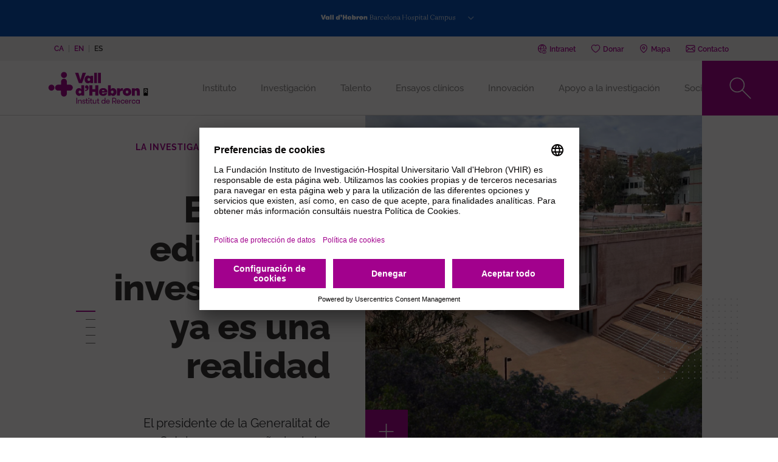

--- FILE ---
content_type: text/html; charset=UTF-8
request_url: https://vhir.vallhebron.com/es
body_size: 164794
content:
<!DOCTYPE html>
<html lang="es" dir="ltr" prefix="content: http://purl.org/rss/1.0/modules/content/  dc: http://purl.org/dc/terms/  foaf: http://xmlns.com/foaf/0.1/  og: http://ogp.me/ns#  rdfs: http://www.w3.org/2000/01/rdf-schema#  schema: http://schema.org/  sioc: http://rdfs.org/sioc/ns#  sioct: http://rdfs.org/sioc/types#  skos: http://www.w3.org/2004/02/skos/core#  xsd: http://www.w3.org/2001/XMLSchema# ">
	<head>
		<!-- Matomo Tag Manager -->
		<script>
			var _mtm = window._mtm = window._mtm || [];
_mtm.push({
'mtm.startTime': (new Date().getTime()),
'event': 'mtm.Start'
});
(function () {
var d = document,
g = d.createElement('script'),
s = d.getElementsByTagName('script')[0];
g.async = true;
g.src = 'https://matomo.vallhebron.com/js/container_h8sFAUa1.js';
s.parentNode.insertBefore(g, s);
})();
		</script>
		<!-- End Matomo Tag Manager -->
		<script>
			dataLayer = [{
'pageCategory': 'vhir'
}];
		</script>
		<!-- Google Tag Manager -->
		<script>
			(function (w, d, s, l, i) {
w[l] = w[l] || [];
w[l].push({'gtm.start': new Date().getTime(), event: 'gtm.js'});
var f = d.getElementsByTagName(s)[0],
j = d.createElement(s),
dl = l != 'dataLayer' ? '&l=' + l : '';
j.async = true;
j.src = 'https://www.googletagmanager.com/gtm.js?id=' + i + dl;
f.parentNode.insertBefore(j, f);
})(window, document, 'script', 'dataLayer', 'GTM-M858FVN');
		</script>
		<!-- End Google Tag Manager -->
		<meta charset="utf-8" />
<link rel="shortlink" href="https://vhir.vallhebron.com/es" />
<link rel="canonical" href="https://vhir.vallhebron.com/es" />
<meta name="robots" content="index, follow" />
<link rel="image_src" href="https://vhir.vallhebron.com/sites/default/files/2022-04/render-nou-edifici-recerca-vhir_1.jpg" />
<meta property="og:title" content="Home" />
<meta property="og:image" content="https://vhir.vallhebron.com/sites/default/files/2022-04/render-nou-edifici-recerca-vhir_1.jpg" />
<meta property="og:image:url" content="https://vhir.vallhebron.com/sites/default/files/2022-04/render-nou-edifici-recerca-vhir_1.jpg" />
<meta name="twitter:card" content="summary_large_image" />
<meta name="twitter:title" content="Home" />
<meta name="twitter:url" content="https://vhir.vallhebron.com/es/home" />
<meta name="twitter:image" content="https://vhir.vallhebron.com/sites/default/files/2022-04/render-nou-edifici-recerca-vhir_1.jpg" />
<meta name="Generator" content="Drupal 9 (https://www.drupal.org)" />
<meta name="MobileOptimized" content="width" />
<meta name="HandheldFriendly" content="true" />
<meta name="viewport" content="width=device-width, initial-scale=1.0" />
<style>div#sliding-popup, div#sliding-popup .eu-cookie-withdraw-banner, .eu-cookie-withdraw-tab {background: #993489} div#sliding-popup.eu-cookie-withdraw-wrapper { background: transparent; } #sliding-popup h1, #sliding-popup h2, #sliding-popup h3, #sliding-popup p, #sliding-popup label, #sliding-popup div, .eu-cookie-compliance-more-button, .eu-cookie-compliance-secondary-button, .eu-cookie-withdraw-tab { color: #ffffff;} .eu-cookie-withdraw-tab { border-color: #ffffff;}</style>
<link rel="icon" href="/sites/default/files/favicon_0.ico" type="image/vnd.microsoft.icon" />
<link rel="alternate" hreflang="ca" href="https://vhir.vallhebron.com/ca" />
<link rel="alternate" hreflang="en" href="https://vhir.vallhebron.com/en" />
<link rel="alternate" hreflang="es" href="https://vhir.vallhebron.com/es" />

			<title>Home | VHIR - Vall d&#039;Hebron Institut de Recerca</title>
			<link rel="stylesheet" media="all" href="/libraries/slick/slick/slick.css?t8llpi" />
<link rel="stylesheet" media="all" href="/modules/contrib/slick/css/layout/slick.module.css?t8llpi" />
<link rel="stylesheet" media="all" href="/core/modules/system/css/components/ajax-progress.module.css?t8llpi" />
<link rel="stylesheet" media="all" href="/core/modules/system/css/components/align.module.css?t8llpi" />
<link rel="stylesheet" media="all" href="/core/modules/system/css/components/autocomplete-loading.module.css?t8llpi" />
<link rel="stylesheet" media="all" href="/core/modules/system/css/components/fieldgroup.module.css?t8llpi" />
<link rel="stylesheet" media="all" href="/core/modules/system/css/components/container-inline.module.css?t8llpi" />
<link rel="stylesheet" media="all" href="/core/modules/system/css/components/clearfix.module.css?t8llpi" />
<link rel="stylesheet" media="all" href="/core/modules/system/css/components/details.module.css?t8llpi" />
<link rel="stylesheet" media="all" href="/core/modules/system/css/components/hidden.module.css?t8llpi" />
<link rel="stylesheet" media="all" href="/core/modules/system/css/components/item-list.module.css?t8llpi" />
<link rel="stylesheet" media="all" href="/core/modules/system/css/components/js.module.css?t8llpi" />
<link rel="stylesheet" media="all" href="/core/modules/system/css/components/nowrap.module.css?t8llpi" />
<link rel="stylesheet" media="all" href="/core/modules/system/css/components/position-container.module.css?t8llpi" />
<link rel="stylesheet" media="all" href="/core/modules/system/css/components/progress.module.css?t8llpi" />
<link rel="stylesheet" media="all" href="/core/modules/system/css/components/reset-appearance.module.css?t8llpi" />
<link rel="stylesheet" media="all" href="/core/modules/system/css/components/resize.module.css?t8llpi" />
<link rel="stylesheet" media="all" href="/core/modules/system/css/components/sticky-header.module.css?t8llpi" />
<link rel="stylesheet" media="all" href="/core/modules/system/css/components/system-status-counter.css?t8llpi" />
<link rel="stylesheet" media="all" href="/core/modules/system/css/components/system-status-report-counters.css?t8llpi" />
<link rel="stylesheet" media="all" href="/core/modules/system/css/components/system-status-report-general-info.css?t8llpi" />
<link rel="stylesheet" media="all" href="/core/modules/system/css/components/tabledrag.module.css?t8llpi" />
<link rel="stylesheet" media="all" href="/core/modules/system/css/components/tablesort.module.css?t8llpi" />
<link rel="stylesheet" media="all" href="/core/modules/system/css/components/tree-child.module.css?t8llpi" />
<link rel="stylesheet" media="all" href="/modules/contrib/blazy/css/blazy.css?t8llpi" />
<link rel="stylesheet" media="all" href="/modules/contrib/blazy/css/components/blazy.loading.css?t8llpi" />
<link rel="stylesheet" media="all" href="/core/modules/views/css/views.module.css?t8llpi" />
<link rel="stylesheet" media="all" href="/modules/contrib/eu_cookie_compliance/css/eu_cookie_compliance.css?t8llpi" />
<link rel="stylesheet" media="all" href="/modules/contrib/extlink/extlink.css?t8llpi" />
<link rel="stylesheet" media="all" href="/modules/contrib/ds/css/ds-2col.css?t8llpi" />
<link rel="stylesheet" media="all" href="/modules/contrib/paragraphs/css/paragraphs.unpublished.css?t8llpi" />
<link rel="stylesheet" media="all" href="/core/modules/layout_discovery/layouts/onecol/onecol.css?t8llpi" />
<link rel="stylesheet" media="all" href="/themes/contrib/radix/assets/css/radix.style.css?t8llpi" />
<link rel="stylesheet" media="all" href="/themes/custom/vhir/assets/css/vhir.style.css?t8llpi" />
<link rel="stylesheet" media="all" href="/themes/custom/vhir/assets/css/vhir.style-fixs.css?t8llpi" />
<link rel="stylesheet" media="all" href="/themes/custom/vhir/assets/css/temporal.css?t8llpi" />

				</head>
				<body>
					<!-- Google Tag Manager (noscript) -->
					<noscript>
						<iframe src="https://www.googletagmanager.com/ns.html?id=GTM-M858FVN" height="0" width="0" style="display:none;visibility:hidden"></iframe>
					</noscript>
					<!-- End Google Tag Manager (noscript) -->

										<a href="#main-content" class="visually-hidden focusable">
						Pasar al contenido principal
					</a>
					
					  <div class="dialog-off-canvas-main-canvas" data-off-canvas-main-canvas>
    
    <div class="menu-campus fluid-container">
        <div class="menu-button">
            <button class="btn btn-link" type="button" data-toggle="collapse" data-target="#menucampus"
                    aria-expanded="false" aria-controls="menucampus">
                <span class="campus-vhir"></span>
            </button>
        </div>
        <div class="menu-items collapse" id="menucampus">
            <div class="container">
                <div class="card card-text text-center font-size-base">
                    Si quieres visitar otras webs del Campus haz clic en el logo
                </div>
                <div class="card card-body">
                      
  <div class="block block--menu-campus block--menucampus">

  
    

      
      <div class="menu-campus__field-site-link">
              <div class="field__item">  <div class="paragraph paragraph--type--component-menu-campus paragraph--view-mode--default mt-3 mb-5">
                  <a class="menu-campus-link" href="" title="">
          <div class="menu-campus-image">
      <div class="component-menu-campus__field-media">
              <div class="field__item"><div class="media media--type-image media--view-mode-default">
  
      
  <div class="image__field-media-image">
    <div class="field__label font-weight-bold visually-hidden">
      Imagen    </div>
                  <div class="field__item">  
<img width="" height="" src="/sites/default/files/2024-03/vhir-negatiu.svg" alt="Logotip VHIR negatiu" typeof="foaf:Image" class="img-fluid" />

</div>
              </div>

  </div>
</div>
          </div>
  </div>
          <div class="menu-campus-hover">
            <div class="component-menu-campus__field-media-hover"><div class="media media--type-image media--view-mode-default">
  
      
  <div class="image__field-media-image">
    <div class="field__label font-weight-bold visually-hidden">
      Imagen    </div>
                  <div class="field__item">  
<img width="" height="" src="/sites/default/files/2024-03/vhir.svg" alt="Logotip VHIR" typeof="foaf:Image" class="img-fluid" />

</div>
              </div>

  </div>
</div>
      </div>
          <span class="btn btn-transparent-icon plus white">Ves al web</span>
        </a>
            
      </div>
</div>
              <div class="field__item">  <div class="paragraph paragraph--type--component-menu-campus paragraph--view-mode--default mt-3 mb-5">
                  <a class="menu-campus-link" href="https://hospital.vallhebron.com" title="https://hospital.vallhebron.com">
          <div class="menu-campus-image">
      <div class="component-menu-campus__field-media">
              <div class="field__item"><div class="media media--type-image media--view-mode-default">
  
      
  <div class="image__field-media-image">
    <div class="field__label font-weight-bold visually-hidden">
      Imagen    </div>
                  <div class="field__item">  
<img width="" height="" src="/sites/default/files/2024-03/hospital-vall-hebron-negatiu_0.svg" alt="Logotip Hospital Vall d&#039;Hebron negatiu" typeof="foaf:Image" class="img-fluid" />

</div>
              </div>

  </div>
</div>
          </div>
  </div>
          <div class="menu-campus-hover">
            <div class="component-menu-campus__field-media-hover"><div class="media media--type-image media--view-mode-default">
  
      
  <div class="image__field-media-image">
    <div class="field__label font-weight-bold visually-hidden">
      Imagen    </div>
                  <div class="field__item">  
<img width="" height="" src="/sites/default/files/2024-03/hospital-vall-hebron.svg" alt="Hospital Vall d&#039;Hebron" typeof="foaf:Image" class="img-fluid" />

</div>
              </div>

  </div>
</div>
      </div>
          <span class="btn btn-transparent-icon plus white">Ves al web</span>
        </a>
            
      </div>
</div>
              <div class="field__item">  <div class="paragraph paragraph--type--component-menu-campus paragraph--view-mode--default mt-3 mb-5">
                  <a class="menu-campus-link" href="https://www.vhio.net" title="https://www.vhio.net">
          <div class="menu-campus-image">
      <div class="component-menu-campus__field-media">
              <div class="field__item"><div class="media media--type-image media--view-mode-default">
  
      
  <div class="image__field-media-image">
    <div class="field__label font-weight-bold visually-hidden">
      Imagen    </div>
                  <div class="field__item">  
<img width="" height="" src="/sites/default/files/2023-05/logotip-vhio-negatiu_0.svg" alt="Logotip VHIO" typeof="foaf:Image" class="img-fluid" />

</div>
              </div>

  </div>
</div>
          </div>
  </div>
          <div class="menu-campus-hover">
            <div class="component-menu-campus__field-media-hover"><div class="media media--type-image media--view-mode-default">
  
      
  <div class="image__field-media-image">
    <div class="field__label font-weight-bold visually-hidden">
      Imagen    </div>
                  <div class="field__item">  
<img width="" height="" src="/sites/default/files/2023-05/logotip-vhio_0.svg" alt="Logotip VHIO" typeof="foaf:Image" class="img-fluid" />

</div>
              </div>

  </div>
</div>
      </div>
          <span class="btn btn-transparent-icon plus white">Ves al web</span>
        </a>
            
      </div>
</div>
              <div class="field__item">  <div class="paragraph paragraph--type--component-menu-campus paragraph--view-mode--default mt-3 mb-5">
                  <a class="menu-campus-link" href="https://www.cem-cat.org" title="https://www.cem-cat.org">
          <div class="menu-campus-image">
      <div class="component-menu-campus__field-media">
              <div class="field__item"><div class="media media--type-image media--view-mode-default">
  
      
  <div class="image__field-media-image">
    <div class="field__label font-weight-bold visually-hidden">
      Imagen    </div>
                  <div class="field__item">  
<img width="" height="" src="/sites/default/files/2021-09/cemcat_negatiu-200x120.svg" alt="Logo Cemcat" typeof="foaf:Image" class="img-fluid" />

</div>
              </div>

  </div>
</div>
          </div>
  </div>
          <div class="menu-campus-hover">
            <div class="component-menu-campus__field-media-hover"><div class="media media--type-image media--view-mode-default">
  
      
  <div class="image__field-media-image">
    <div class="field__label font-weight-bold visually-hidden">
      Imagen    </div>
                  <div class="field__item">  
<img width="" height="" src="/sites/default/files/2022-06/cemcat_200x120.svg" alt="Cemcat" typeof="foaf:Image" class="img-fluid" />

</div>
              </div>

  </div>
</div>
      </div>
          <span class="btn btn-transparent-icon plus white">Ves al web</span>
        </a>
            
      </div>
</div>
              <div class="field__item">  <div class="paragraph paragraph--type--component-menu-campus paragraph--view-mode--default mt-3 mb-5">
                  <a class="menu-campus-link" href="https://www.uab.cat" title="https://www.uab.cat">
          <div class="menu-campus-image">
      <div class="component-menu-campus__field-media">
              <div class="field__item"><div class="media media--type-image media--view-mode-default">
  
      
  <div class="image__field-media-image">
    <div class="field__label font-weight-bold visually-hidden">
      Imagen    </div>
                  <div class="field__item">  
<img width="" height="" src="/sites/default/files/2021-09/uab_negatiu-200x120.svg" alt="Logo UAB" typeof="foaf:Image" class="img-fluid" />

</div>
              </div>

  </div>
</div>
          </div>
  </div>
          <div class="menu-campus-hover">
            <div class="component-menu-campus__field-media-hover"><div class="media media--type-image media--view-mode-default">
  
      
  <div class="image__field-media-image">
    <div class="field__label font-weight-bold visually-hidden">
      Imagen    </div>
                  <div class="field__item">  
<img width="" height="" src="/sites/default/files/2021-09/uab_200x120.svg" alt="Logo UAB" typeof="foaf:Image" class="img-fluid" />

</div>
              </div>

  </div>
</div>
      </div>
          <span class="btn btn-transparent-icon plus white">Ves al web</span>
        </a>
            
      </div>
</div>
          </div>
  
  
  </div>


                </div>
            </div>
        </div>
    </div>

    <div class="pre-header-fluid">
        <div class="pre-header container">
              
  <div class="language-switcher-language-url block block--languageswitcher" role="navigation">

  
    

      

    <ul class="links nav">            <li hreflang="ca" data-drupal-link-system-path="node/33" class="ca nav-item"><a href="/ca/home" class="language-link nav-link" hreflang="ca" data-drupal-link-system-path="node/33">ca</a></li>            <li hreflang="en" data-drupal-link-system-path="node/33" class="en nav-item"><a href="/en/home" class="language-link nav-link" hreflang="en" data-drupal-link-system-path="node/33">en</a></li>            <li hreflang="es" data-drupal-link-system-path="node/33" class="es nav-item active is-active"><a href="/es/home" class="language-link nav-link is-active" hreflang="es" data-drupal-link-system-path="node/33">es</a></li></ul>
  
  </div>

  <div class="block block--basic block--headerlinks">

  
    

        <div class="layout layout--onecol">
    <div  class="layout__region layout__region--content">
      
  <div class="block">

  
    

      
  <div class="basic__field-header-links">
    <div class="field__label font-weight-bold">
      Header links    </div>
        <div class="field__items">
                    <div class="field__item">  <div class="paragraph paragraph--type--component-link-header paragraph--view-mode--default">
                  <a href="https://intranet.vhir.org">
                      <svg width="18" height="19" viewBox="0 0 18 19" fill="none" xmlns="http://www.w3.org/2000/svg">
<path d="M7.07526 10.1992V12.2263L2.91188 13.7724C1.94641 14.1156 1.3017 15.0489 1.3017 16.0754V17.3584H16.6979V16.0754C16.6979 15.0489 16.0243 14.1156 15.0588 13.7724L10.9243 12.2263V10.042" stroke="#264EFA" stroke-width="0.75" stroke-miterlimit="10"/>
<path d="M12.9289 5.853C12.9289 8.53449 11.1167 10.706 8.88424 10.706C6.65179 10.706 4.83954 8.53449 4.83954 5.853C4.83954 3.1715 6.65179 1 8.88424 1C11.1167 1 12.9289 3.1715 12.9289 5.853Z" stroke="#264EFA" stroke-width="0.75" stroke-miterlimit="10"/>
<path d="M12.9129 5.42313C12.7782 5.43916 12.6595 5.42313 12.5248 5.44879C11.1456 5.71501 10.2635 5.21464 9.5033 3.88672C9.04783 4.75917 7.62689 5.44879 6.45615 5.44879C5.882 5.44879 5.38483 5.33011 4.89087 5.0703" stroke="#264EFA" stroke-width="0.75" stroke-miterlimit="10"/>
</svg>

                                <i class="icons ico-intranet"></i>
                    <span>Intranet</span>
        </a>
            </div>
</div>
              <div class="field__item">  <div class="paragraph paragraph--type--component-link-header paragraph--view-mode--default">
                  <a href="https://www.vallhebron.com/donacio">
                      <?xml version="1.0" encoding="UTF-8" standalone="no"?>
<svg
   width="18"
   height="19"
   viewBox="0 0 18 19"
   fill="none"
   version="1.1"
   id="svg1626">
  <path
     d="M 17.074408,5.9183561 C 16.176765,2.863959 14.203672,2.2251699 12.70344,2.2251699 c -1.831527,0 -3.0304199,0.908573 -3.6087965,1.4915372 C 8.5222853,3.1399383 7.3203471,2.2251699 5.4858011,2.2251699 c -1.2501325,0 -3.4883338,0.4806454 -4.431214,3.6931862 -0.58741546,1.9969924 -0.1235086,4.0653455 1.3766557,6.1460039 2.3044788,3.197062 6.4073465,5.439029 6.657373,5.457634 h 0.00302 c 0.3283485,-0.01247 4.3499022,-2.328853 6.5760302,-5.395585 1.527296,-2.105497 2.000248,-4.1924554 1.406742,-6.2080529 z"
     id="path1624"
     style="stroke:#264efa;stroke-width:0.961276;stroke-miterlimit:4;stroke-dasharray:none;stroke-opacity:1" />
</svg>

                                <i class="icons ico-dona"></i>
                    <span>Donar</span>
        </a>
            </div>
</div>
              <div class="field__item">  <div class="paragraph paragraph--type--component-link-header paragraph--view-mode--default">
                  <a href="https://www.vallhebron.com/es/mapa">
                      <?xml version="1.0" encoding="UTF-8" standalone="no"?>
<svg
   xmlns:dc="http://purl.org/dc/elements/1.1/"
   xmlns:cc="http://creativecommons.org/ns#"
   xmlns:rdf="http://www.w3.org/1999/02/22-rdf-syntax-ns#"
   xmlns:svg="http://www.w3.org/2000/svg"
   xmlns="http://www.w3.org/2000/svg"
   xmlns:sodipodi="http://sodipodi.sourceforge.net/DTD/sodipodi-0.dtd"
   xmlns:inkscape="http://www.inkscape.org/namespaces/inkscape"
   width="18"
   height="19"
   version="1.1"
   viewBox="0 0 512 512"
   fill="none"
   id="svg58"
   sodipodi:docname="map_0.svg"
   inkscape:version="1.0.2 (e86c870879, 2021-01-15)">
  <metadata
     id="metadata8">
    <rdf:RDF>
      <cc:Work
         rdf:about="">
        <dc:format>image/svg+xml</dc:format>
        <dc:type
           rdf:resource="http://purl.org/dc/dcmitype/StillImage" />
      </cc:Work>
    </rdf:RDF>
  </metadata>
  <defs
     id="defs6" />
  <sodipodi:namedview
     pagecolor="#ffffff"
     bordercolor="#666666"
     borderopacity="1"
     objecttolerance="10"
     gridtolerance="10"
     guidetolerance="10"
     inkscape:pageopacity="0"
     inkscape:pageshadow="2"
     inkscape:window-width="1920"
     inkscape:window-height="1016"
     id="namedview4"
     showgrid="false"
     inkscape:zoom="1.9910638"
     inkscape:cx="63.706705"
     inkscape:cy="-19.20368"
     inkscape:window-x="0"
     inkscape:window-y="27"
     inkscape:window-maximized="1"
     inkscape:current-layer="svg58"
     inkscape:document-rotation="0" />
  <path
     d="M 257.09253,0 C 125.40482,0 18.269521,83.182 18.269521,185.426 c 0,126.888 213.723209,313.167 222.822659,321.035 8.54692,7.391 23.46925,7.378 32.00072,0 9.09946,-7.868 222.82264,-194.147 222.82264,-321.035 C 495.91297,83.182 388.77896,0 257.09253,0 Z m 1.65055,298.71806 c -54.66676,0 -99.14023,-42.80705 -99.14023,-95.4242 0,-52.61714 44.47452,-95.42317 99.14023,-95.42317 54.66572,0 99.13919,42.80705 99.13919,95.4242 0,52.61714 -44.47347,95.42317 -99.13919,95.42317 z"
     stroke="#264efa"
     stroke-width="0.75"
     stroke-miterlimit="10"
     id="path56"
     style="stroke-width:32.2812;stroke-miterlimit:10;stroke-dasharray:none"
     sodipodi:nodetypes="sscccssssss" />
</svg>

                                <i class="icons ico-mapa"></i>
                    <span>Mapa</span>
        </a>
            </div>
</div>
              <div class="field__item">  <div class="paragraph paragraph--type--component-link-header paragraph--view-mode--default">
                  <a href="/es/contacta-con-nosotros">
                      <?xml version="1.0" encoding="UTF-8" standalone="no"?>
<svg
   width="18"
   height="19"
   viewBox="0 0 18 18"
   fill="none"
   version="1.1"
   id="svg2266">
  <path
     d="M 0.85683,4.48714 6.01751,9.63141 0.85683,14.3916 Z m 16.28307,0 V 14.4375 L 11.9595,9.65439 Z M 9.30367,11.0923 c -0.16415,0.1641 -0.44319,0.1641 -0.60734,0 L 1.4379,3.85683 h 15.1209 z m -2.67883,-0.8568 1.46745,1.4608 c 0.24949,0.2495 0.58106,0.3743 0.90935,0.3743 0.32829,0 0.65986,-0.1248 0.90936,-0.3743 l 1.4412,-1.4379 5.1344,4.7372 H 1.46416 Z"
     id="path2264"
     style="stroke:#264efa;stroke-width:0.9;stroke-miterlimit:4;stroke-dasharray:none;stroke-opacity:1"
   />
</svg>

                                <i class="icons ico-contacte"></i>
                    <span>Contacto</span>
        </a>
            </div>
</div>
                </div>
      </div>

  
  </div>

    </div>
  </div>

  
  </div>


        </div>
    </div>

<div class="page">
    <div class="page__navbar">
        


<nav class="navbar navbar-expand-lg justify-content-between navbar-dark sticky-top bg-blue" id="main-menu">
      <div class="container">
  
                                        
  <div class="block block--vhir-branding">

  
    

    
  <a href="/es" class="navbar-brand d-flex align-items-center " aria-label="">
            <?xml version="1.0" encoding="utf-8"?>
<!-- Generator: $$$/GeneralStr/196=Adobe Illustrator 27.6.0, SVG Export Plug-In . SVG Version: 6.00 Build 0)  -->
<svg version="1.1" id="Capa_1" xmlns="http://www.w3.org/2000/svg" xmlns:xlink="http://www.w3.org/1999/xlink" x="0px" y="0px"
	 viewBox="0 0 300 130" style="enable-background:new 0 0 300 130;" xml:space="preserve">
<style type="text/css">
	.st0{fill:#A2018D;}
</style>
<g>
	<path d="M289.1,72.2c0-0.9-0.6-1.4-1.6-1.4h-1.4v2.8h1.4C288.6,73.6,289.1,73,289.1,72.2 M289.4,75.4l2.2,4.6H289l-2-4.3h-0.9v4.3
		h-2.5V68.6h4.4c2.2,0,3.6,1.5,3.6,3.6C291.6,73.8,290.8,75,289.4,75.4 M293.5,66.2h-12.2v21.3h12.2V66.2z"/>
	<g>
		<g>
			<path class="st0" d="M87.2,93.4h2.2v16.7h-2.2V93.4z"/>
			<path class="st0" d="M92.4,99.3h2.1v1.9c0.3-0.6,0.8-1.2,1.4-1.6c0.6-0.4,1.4-0.6,2.3-0.6c0.8,0,1.4,0.2,1.9,0.4
				c0.6,0.2,1,0.6,1.3,1c0.3,0.4,0.5,0.9,0.6,1.4c0.2,0.5,0.2,1.1,0.2,1.9v6.4h-2.1v-5.8c0-0.5-0.1-1-0.2-1.4
				c-0.1-0.4-0.2-0.8-0.5-1.1c-0.2-0.3-0.5-0.6-0.9-0.7c-0.3-0.2-0.8-0.2-1.3-0.2c-0.6,0-1,0.1-1.4,0.3s-0.7,0.5-1,0.8
				c-0.2,0.3-0.5,0.7-0.6,1.2c-0.2,0.5-0.2,0.9-0.2,1.4v5.6h-1.9V99.3z"/>
			<path class="st0" d="M109.8,104.1c0.4,0.2,0.8,0.2,1.2,0.4s0.7,0.3,1,0.6c0.3,0.2,0.6,0.5,0.7,0.8c0.2,0.3,0.2,0.7,0.2,1.3
				s-0.1,1-0.3,1.4c-0.2,0.4-0.5,0.7-0.9,1c-0.4,0.2-0.8,0.5-1.4,0.6c-0.5,0.2-1,0.2-1.7,0.2s-1.2-0.1-1.7-0.2
				c-0.6-0.2-1-0.4-1.4-0.7s-0.7-0.7-1-1.2c-0.2-0.5-0.4-1-0.4-1.7h2c0,0.8,0.2,1.4,0.7,1.8c0.5,0.3,1.1,0.5,1.8,0.5
				c0.6,0,1.2-0.2,1.6-0.4s0.6-0.6,0.6-1.2c0-0.3-0.1-0.6-0.2-0.7c-0.2-0.2-0.4-0.3-0.6-0.5c-0.3-0.2-0.6-0.2-1.1-0.4
				c-0.4-0.1-0.9-0.2-1.4-0.5c-0.4-0.2-0.8-0.2-1.1-0.4s-0.6-0.3-1-0.6c-0.2-0.2-0.5-0.5-0.6-0.8c-0.2-0.3-0.2-0.7-0.2-1.2
				s0.1-1,0.3-1.4c0.2-0.4,0.5-0.7,0.9-1c0.4-0.2,0.8-0.5,1.3-0.6c0.5-0.2,1-0.2,1.6-0.2s1.1,0.1,1.7,0.2c0.5,0.2,1,0.4,1.4,0.7
				s0.6,0.7,0.9,1.1c0.2,0.5,0.3,1,0.3,1.4h-2.1c0-0.6-0.2-1.1-0.6-1.4c-0.4-0.3-0.9-0.5-1.6-0.5c-0.6,0-1,0.2-1.4,0.4
				c-0.4,0.2-0.6,0.6-0.6,1.1c0,0.2,0.1,0.5,0.2,0.6c0.2,0.2,0.3,0.3,0.6,0.5c0.2,0.2,0.6,0.2,1,0.4
				C108.8,103.8,109.3,103.9,109.8,104.1z"/>
			<path class="st0" d="M120.7,110.1c-0.2,0-0.5,0.1-0.8,0.1s-0.7,0.1-1,0.1c-0.3,0-0.7,0-1.1-0.1s-0.8-0.2-1.1-0.5
				c-0.3-0.2-0.6-0.6-0.9-1.1c-0.2-0.5-0.3-1.2-0.3-2.1v-5.4h-2v-1.8h2v-3.7h2.1v3.7h2.8v1.8h-2.8v5c0,0.6,0.1,1,0.2,1.3
				s0.2,0.6,0.4,0.7c0.2,0.2,0.3,0.2,0.6,0.3c0.2,0.1,0.5,0.1,0.7,0.1c0.2,0,0.5,0,0.7,0s0.5,0,0.6-0.1L120.7,110.1L120.7,110.1z"/>
			<path class="st0" d="M121.6,95.2c0-0.5,0.2-0.9,0.5-1.2c0.3-0.3,0.7-0.5,1.2-0.5s0.9,0.2,1.2,0.5c0.3,0.3,0.5,0.7,0.5,1.2
				c0,0.5-0.2,0.9-0.5,1.2c-0.3,0.3-0.7,0.5-1.2,0.5s-0.9-0.2-1.2-0.5C121.8,96.1,121.6,95.7,121.6,95.2z M122.3,99.3h2.1v10.8h-2.1
				V99.3z"/>
			<path class="st0" d="M133.2,110.1c-0.2,0-0.5,0.1-0.8,0.1c-0.3,0-0.7,0.1-1,0.1c-0.3,0-0.7,0-1.1-0.1c-0.4-0.1-0.8-0.2-1.1-0.5
				c-0.3-0.2-0.6-0.6-0.9-1.1c-0.2-0.5-0.3-1.2-0.3-2.1v-5.4h-2v-1.8h2v-3.7h2.1v3.7h2.8v1.8H130v5c0,0.6,0.1,1,0.2,1.3
				s0.2,0.6,0.4,0.7c0.2,0.2,0.3,0.2,0.6,0.3c0.2,0.1,0.5,0.1,0.7,0.1s0.5,0,0.7,0c0.2,0,0.5,0,0.6-0.1V110.1z"/>
			<path class="st0" d="M144.5,99.3v10.8h-2.1v-1.9c-0.3,0.6-0.8,1.2-1.4,1.6s-1.4,0.6-2.3,0.6c-0.8,0-1.4-0.2-2-0.4
				c-0.6-0.2-1-0.6-1.3-1c-0.3-0.4-0.5-0.9-0.6-1.4c-0.1-0.5-0.2-1.1-0.2-1.9v-6.4h2.1v5.7c0,0.5,0.1,1,0.2,1.4
				c0.1,0.4,0.2,0.8,0.5,1.1c0.2,0.3,0.5,0.6,0.8,0.7c0.3,0.2,0.8,0.2,1.3,0.2c0.6,0,1-0.1,1.4-0.3c0.4-0.2,0.7-0.5,1-0.8
				c0.2-0.3,0.5-0.7,0.6-1.2c0.2-0.5,0.2-0.9,0.2-1.4v-5.5h2.1V99.3z"/>
			<path class="st0" d="M153.4,110.1c-0.2,0-0.5,0.1-0.8,0.1c-0.3,0-0.7,0.1-1,0.1s-0.7,0-1.1-0.1c-0.4-0.1-0.8-0.2-1.1-0.5
				c-0.3-0.2-0.6-0.6-0.9-1.1c-0.2-0.5-0.3-1.2-0.3-2.1v-5.4h-2v-1.8h2v-3.7h2.1v3.7h2.8v1.8h-2.8v5c0,0.6,0.1,1,0.2,1.3
				s0.2,0.6,0.4,0.7c0.2,0.2,0.3,0.2,0.6,0.3c0.2,0.1,0.5,0.1,0.7,0.1s0.5,0,0.7,0c0.2,0,0.5,0,0.6-0.1L153.4,110.1L153.4,110.1z"/>
			<path class="st0" d="M168.8,108.3c-0.3,0.6-0.9,1.2-1.6,1.6s-1.4,0.6-2.2,0.6c-0.8,0-1.6-0.2-2.2-0.5c-0.7-0.3-1.3-0.7-1.8-1.2
				c-0.5-0.6-0.9-1.1-1.1-1.8c-0.2-0.7-0.4-1.4-0.4-2.2c0-0.8,0.2-1.5,0.4-2.2c0.2-0.7,0.6-1.3,1.1-1.8c0.5-0.6,1-1,1.8-1.2
				c0.7-0.3,1.4-0.5,2.2-0.5c0.8,0,1.5,0.2,2.2,0.6s1.2,0.9,1.6,1.6v-7.8h2.1v16.7h-2.1V108.3z M165.1,108.6c0.6,0,1-0.1,1.5-0.3
				c0.5-0.2,0.8-0.5,1.1-0.8s0.6-0.7,0.7-1.2c0.2-0.5,0.2-1,0.2-1.4c0-0.5-0.1-1-0.2-1.4c-0.2-0.5-0.4-0.9-0.7-1.2s-0.7-0.6-1.1-0.8
				c-0.5-0.2-1-0.3-1.5-0.3c-0.6,0-1,0.1-1.5,0.3c-0.5,0.2-0.8,0.5-1.1,0.8s-0.6,0.7-0.7,1.2c-0.2,0.5-0.2,1-0.2,1.4
				c0,0.5,0.1,1,0.2,1.4c0.2,0.5,0.4,0.9,0.7,1.2s0.7,0.6,1.1,0.8C164,108.4,164.5,108.6,165.1,108.6z"/>
			<path class="st0" d="M175.1,105.3c0,0.5,0.1,0.9,0.2,1.3c0.2,0.4,0.3,0.8,0.6,1c0.2,0.3,0.6,0.6,1,0.7c0.4,0.2,1,0.2,1.5,0.2
				c0.8,0,1.4-0.2,1.8-0.5c0.4-0.3,0.7-0.7,0.9-1.2h2.1c-0.1,0.5-0.2,0.9-0.6,1.3c-0.2,0.4-0.6,0.8-1,1.1c-0.4,0.3-0.9,0.6-1.4,0.8
				c-0.6,0.2-1.2,0.3-1.8,0.3c-0.9,0-1.7-0.2-2.4-0.5c-0.7-0.3-1.3-0.7-1.7-1.2c-0.4-0.5-0.8-1.1-1-1.8c-0.2-0.7-0.3-1.4-0.3-2.2
				c0-0.8,0.1-1.6,0.3-2.2c0.2-0.7,0.6-1.3,1-1.8c0.5-0.5,1-0.9,1.7-1.2c0.6-0.3,1.4-0.4,2.2-0.4c0.7,0,1.4,0.2,2,0.4s1.1,0.6,1.6,1
				c0.5,0.5,0.8,1,1,1.6c0.2,0.6,0.4,1.2,0.4,1.9c0,0.2,0,0.3,0,0.6c0,0.2,0,0.5-0.1,0.8L175.1,105.3L175.1,105.3z M178.3,100.7
				c-1,0-1.7,0.2-2.3,0.8c-0.6,0.6-0.9,1.3-1,2.2h6.2c0-1-0.3-1.7-0.9-2.2C179.9,100.9,179.2,100.7,178.3,100.7z"/>
			<path class="st0" d="M191,93.4h5.8c0.9,0,1.7,0.2,2.3,0.5c0.7,0.3,1.3,0.7,1.8,1.2c0.5,0.6,0.9,1.1,1.1,1.8
				c0.2,0.7,0.4,1.4,0.4,2.2c0,0.6-0.1,1.2-0.2,1.8c-0.2,0.6-0.4,1-0.7,1.5c-0.3,0.5-0.7,0.9-1.2,1.2c-0.5,0.3-1,0.6-1.5,0.8
				l3.5,5.7h-2.5l-3.3-5.3h-3.4v5.3h-2.2L191,93.4L191,93.4z M196.9,102.8c0.6,0,1-0.1,1.4-0.3c0.4-0.2,0.8-0.5,1.1-0.8
				c0.3-0.3,0.6-0.7,0.7-1.2c0.2-0.5,0.2-1,0.2-1.4c0-0.5-0.1-1-0.2-1.4c-0.2-0.5-0.4-0.9-0.7-1.2c-0.3-0.3-0.7-0.6-1.1-0.8
				c-0.4-0.2-1-0.3-1.4-0.3h-3.7v7.4L196.9,102.8L196.9,102.8z"/>
			<path class="st0" d="M205.4,105.3c0,0.5,0.1,0.9,0.2,1.3c0.2,0.4,0.3,0.8,0.6,1c0.2,0.3,0.6,0.6,1,0.7c0.4,0.2,1,0.2,1.5,0.2
				c0.8,0,1.4-0.2,1.8-0.5c0.4-0.3,0.7-0.7,0.9-1.2h2.1c-0.1,0.5-0.2,0.9-0.6,1.3c-0.2,0.4-0.6,0.8-1,1.1c-0.4,0.3-0.9,0.6-1.4,0.8
				c-0.6,0.2-1.2,0.3-1.8,0.3c-0.9,0-1.7-0.2-2.4-0.5s-1.3-0.7-1.7-1.2c-0.4-0.5-0.8-1.1-1-1.8c-0.2-0.7-0.3-1.4-0.3-2.2
				c0-0.8,0.1-1.6,0.3-2.2c0.2-0.7,0.6-1.3,1-1.8c0.5-0.5,1-0.9,1.7-1.2c0.6-0.3,1.4-0.4,2.2-0.4c0.7,0,1.4,0.2,2,0.4s1.1,0.6,1.6,1
				c0.5,0.5,0.8,1,1,1.6c0.2,0.6,0.4,1.2,0.4,1.9c0,0.2,0,0.3,0,0.6c0,0.2,0,0.5-0.1,0.8L205.4,105.3L205.4,105.3z M208.6,100.7
				c-1,0-1.7,0.2-2.3,0.8c-0.6,0.6-0.9,1.3-1,2.2h6.2c0-1-0.3-1.7-0.9-2.2C210.2,100.9,209.5,100.7,208.6,100.7z"/>
			<path class="st0" d="M223.6,103.2c-0.1-0.6-0.3-1.2-0.8-1.7c-0.5-0.5-1.2-0.6-2.2-0.6c-0.6,0-1,0.1-1.4,0.3
				c-0.4,0.2-0.8,0.5-1,0.9c-0.2,0.3-0.5,0.8-0.6,1.2c-0.2,0.5-0.2,1-0.2,1.4s0.1,1,0.2,1.4c0.2,0.5,0.3,0.9,0.6,1.2
				c0.3,0.3,0.6,0.6,1.1,0.8c0.4,0.2,1,0.3,1.6,0.3c0.9,0,1.6-0.2,2-0.6c0.4-0.4,0.7-0.9,0.9-1.5h2.1c-0.1,0.6-0.2,1-0.5,1.6
				c-0.2,0.5-0.6,0.9-1,1.3c-0.4,0.3-1,0.6-1.5,0.9c-0.6,0.2-1.3,0.3-2.1,0.3c-0.9,0-1.7-0.2-2.3-0.5c-0.6-0.3-1.2-0.7-1.7-1.3
				s-0.8-1.1-1-1.8c-0.2-0.7-0.3-1.4-0.3-2.2c0-0.8,0.1-1.4,0.3-2.2c0.2-0.7,0.6-1.3,1-1.8c0.5-0.6,1-1,1.7-1.3
				c0.6-0.3,1.4-0.5,2.3-0.5c0.9,0,1.6,0.2,2.2,0.4c0.6,0.2,1.1,0.6,1.5,1c0.4,0.4,0.7,0.8,1,1.4c0.2,0.5,0.3,1,0.4,1.5L223.6,103.2
				L223.6,103.2z"/>
			<path class="st0" d="M229,105.3c0,0.5,0.1,0.9,0.2,1.3c0.2,0.4,0.3,0.8,0.6,1c0.2,0.3,0.6,0.6,1,0.7c0.4,0.2,1,0.2,1.5,0.2
				c0.8,0,1.4-0.2,1.8-0.5c0.4-0.3,0.7-0.7,0.9-1.2h2.1c-0.1,0.5-0.2,0.9-0.6,1.3c-0.2,0.4-0.6,0.8-1,1.1c-0.4,0.3-0.9,0.6-1.4,0.8
				c-0.6,0.2-1.2,0.3-1.8,0.3c-0.9,0-1.7-0.2-2.4-0.5c-0.7-0.3-1.3-0.7-1.7-1.2c-0.4-0.5-0.8-1.1-1-1.8c-0.2-0.6-0.3-1.4-0.3-2.2
				c0-0.8,0.1-1.6,0.3-2.2c0.2-0.7,0.6-1.3,1-1.8c0.5-0.5,1-0.9,1.7-1.2c0.6-0.3,1.4-0.4,2.2-0.4c0.7,0,1.4,0.2,2,0.4s1.1,0.6,1.6,1
				c0.5,0.5,0.8,1,1,1.6c0.2,0.6,0.4,1.2,0.4,1.9c0,0.2,0,0.3,0,0.6c0,0.2,0,0.5-0.1,0.8L229,105.3L229,105.3z M232.2,100.7
				c-1,0-1.7,0.2-2.3,0.8c-0.6,0.6-0.9,1.3-1,2.2h6.2c0-1-0.3-1.7-0.9-2.2C233.8,100.9,233.1,100.7,232.2,100.7z"/>
			<path class="st0" d="M246.3,101.2c-0.2-0.1-0.4-0.1-0.6-0.1s-0.3,0-0.5,0c-1.2,0-2.1,0.4-2.7,1.2c-0.6,0.8-0.9,1.8-0.9,3.1v4.7
				h-2.1V99.4h2.1v2.2c0.3-0.7,0.8-1.2,1.4-1.7c0.6-0.4,1.4-0.6,2.2-0.6c0.4,0,0.7,0.1,1,0.2V101.2z"/>
			<path class="st0" d="M255.2,103.2c-0.1-0.6-0.3-1.2-0.8-1.7s-1.2-0.6-2.2-0.6c-0.6,0-1,0.1-1.4,0.3s-0.8,0.5-1,0.9
				c-0.2,0.3-0.5,0.8-0.6,1.2c-0.2,0.4-0.2,1-0.2,1.4s0.1,1,0.2,1.4c0.2,0.5,0.3,0.9,0.6,1.2c0.3,0.3,0.6,0.6,1.1,0.8
				c0.4,0.2,1,0.3,1.6,0.3c0.9,0,1.6-0.2,2-0.6c0.4-0.4,0.7-0.9,0.9-1.5h2.1c-0.1,0.6-0.2,1-0.5,1.6c-0.2,0.5-0.6,0.9-1,1.3
				c-0.4,0.3-1,0.6-1.5,0.9c-0.6,0.2-1.3,0.3-2.1,0.3c-0.9,0-1.7-0.2-2.3-0.5c-0.6-0.3-1.2-0.7-1.7-1.3s-0.8-1.1-1-1.8
				c-0.2-0.7-0.3-1.4-0.3-2.2c0-0.8,0.1-1.4,0.3-2.2c0.2-0.7,0.6-1.3,1-1.8c0.5-0.6,1-1,1.7-1.3c0.6-0.3,1.4-0.5,2.3-0.5
				c0.9,0,1.6,0.2,2.2,0.4c0.6,0.2,1.1,0.6,1.5,1c0.4,0.4,0.7,0.8,1,1.4c0.2,0.5,0.3,1,0.4,1.5L255.2,103.2L255.2,103.2z"/>
			<path class="st0" d="M270.1,99.3v10.8H268v-1.9c-0.3,0.6-0.9,1.2-1.6,1.6s-1.4,0.6-2.2,0.6c-0.8,0-1.6-0.2-2.2-0.5
				c-0.7-0.3-1.3-0.7-1.8-1.2c-0.5-0.6-0.9-1.1-1.1-1.8c-0.2-0.7-0.4-1.4-0.4-2.2c0-0.8,0.2-1.5,0.4-2.2c0.2-0.7,0.6-1.3,1.1-1.8
				c0.5-0.6,1-1,1.8-1.2c0.7-0.3,1.4-0.5,2.2-0.5c0.8,0,1.5,0.2,2.2,0.6c0.7,0.4,1.2,0.9,1.6,1.6v-1.8L270.1,99.3L270.1,99.3z
				 M264.3,108.6c0.6,0,1-0.1,1.5-0.3c0.5-0.2,0.8-0.5,1.1-0.8s0.6-0.7,0.7-1.2c0.2-0.5,0.2-1,0.2-1.4c0-0.5-0.1-1-0.2-1.4
				c-0.2-0.5-0.4-0.9-0.7-1.2s-0.7-0.6-1.1-0.8c-0.5-0.2-1-0.3-1.5-0.3s-1,0.1-1.5,0.3c-0.5,0.2-0.8,0.5-1.1,0.8s-0.6,0.7-0.7,1.2
				s-0.2,1-0.2,1.4c0,0.5,0.1,1,0.2,1.4c0.2,0.5,0.4,0.9,0.7,1.2s0.7,0.6,1.1,0.8C263.3,108.4,263.8,108.6,264.3,108.6z"/>
		</g>
		<path class="st0" d="M133.3,57.6h-8.8v29.8h8.8V76.2h8.2v11.1h8.9V57.6h-8.9v11.3h-8.2V57.6z M116.8,67.3c0.6,0,1.2-0.2,1.3-0.4
			c-0.2,1-0.6,2-1.4,2.8c-1,0.7-2.3,1.2-4.4,1.2v3c6.3-0.1,10.1-2.7,10.1-10.1c0-3.7-2.2-6.2-5.5-6.2c-2.6,0-4.8,2.2-4.8,4.9
			C112,65,113.9,67.3,116.8,67.3 M93.5,76.9c0-2.3,1.6-4.2,3.9-4.2c2.4,0,4,1.8,4,4.2c0,2.2-1.6,4.2-4,4.2
			C95.1,81,93.5,79.1,93.5,76.9 M85.1,76.9c0,6.6,4,11.1,9.8,11.1c3,0,5.7-1.9,6.5-3.7v3.1h8.3V57.7h-8.3v11.8
			c-0.8-1.8-3.4-3.7-6.5-3.7C89.1,65.8,85.1,70.2,85.1,76.9 M103.5,51.7l11.2-29.8h-9.8l-6,20.4l-6-20.4h-9.5l11,29.8L103.5,51.7
			L103.5,51.7z M127.2,41.1c0,2.2-1.6,4.2-4,4.2c-2.3,0-3.9-1.9-3.9-4.2c0-2.3,1.6-4.2,3.9-4.2C125.6,37,127.2,38.8,127.2,41.1
			 M127.2,51.7h8.3V30.5h-8.3v3.1c-0.8-1.8-3.4-3.7-6.5-3.7c-5.8,0-9.8,4.5-9.8,11.1s4,11.1,9.8,11.1c3,0,5.7-1.9,6.5-3.7V51.7z
			 M138.4,51.7h8.3V21.9h-8.3V51.7z M149.6,51.7h8.3V21.9h-8.3V51.7z M168.1,74.6h-7.3c0-2.4,1.5-3.7,3.7-3.7
			C166.8,70.9,168.1,72.2,168.1,74.6 M176.2,78.6c0.2-1.2,0.2-2.2,0.2-3.1c0-5-4.2-9.8-11.9-9.8c-8,0-12.1,5-12.1,11.2
			c0,6.8,4.6,11.1,12.2,11.1c6.6,0,10.6-3.3,11.4-7.6H168c-0.3,1.2-1.5,2.2-3.4,2.2c-3,0-3.8-1.9-3.8-3.9L176.2,78.6L176.2,78.6z
			 M194.5,76.9c0,2.2-1.6,4.2-3.9,4.2s-3.9-1.9-3.9-4.2c0-2.3,1.6-4.2,3.9-4.2S194.5,74.6,194.5,76.9 M202.8,76.9
			c0-6.6-4-11.1-9.8-11.1c-3,0-5.7,1.9-6.4,3.7V57.7h-8.3v29.8h8.3v-3.1c0.8,1.8,3.4,3.7,6.4,3.7C198.7,88,202.8,83.5,202.8,76.9
			 M218.5,73.4c1.1,0,1.8,0.1,2.9,0.4v-7.6c-0.6-0.2-1.2-0.3-2.2-0.3c-3,0-5.4,1.8-6.3,3.8v-3.4h-8.3v21.1h8.3v-7.4
			C212.9,74.9,215.4,73.4,218.5,73.4 M237.4,76.9c0,2.3-1.5,4.2-3.9,4.2c-2.4,0-3.9-1.8-3.9-4.2c0-2.4,1.6-4.2,3.9-4.2
			C235.8,72.7,237.4,74.5,237.4,76.9 M245.7,76.9c0-6.2-4.5-11.2-12.3-11.2c-7.8,0-12.2,5-12.2,11.2c0,6.1,4.4,11.1,12.2,11.1
			C241.3,88,245.7,83,245.7,76.9 M270,87.4V75c0-3.1-0.3-5.5-1.9-7.1c-1.1-1.2-3.1-2-5.5-2c-3.4,0-5.8,1.4-7,3.6v-3.1h-8.3v21.1h8.3
			V77.1c0-2.9,1-4.4,3.2-4.4c2.2,0,2.9,1.5,2.9,4v10.7H270z"/>
		<g>
			<path class="st0" d="M23.8,64.5c0-4.8-3.8-8.6-8.6-8.6c-4.7,0-8.6,3.8-8.6,8.6c0,4.8,3.8,8.6,8.6,8.6
				C19.8,73.1,23.8,69.2,23.8,64.5"/>
			<path class="st0" d="M59.9,28.1c0-4.8-3.8-8.6-8.6-8.6c-4.7,0-8.6,3.8-8.6,8.6c0,4.8,3.8,8.6,8.6,8.6S59.9,32.9,59.9,28.1"/>
			<path class="st0" d="M76.8,64.5c0-4.7-3.8-8.5-8.5-8.5h-8.5v-8.5c0-4.7-3.8-8.5-8.5-8.5c-4.7,0-8.5,3.8-8.5,8.5V56h-8.5
				c-4.7,0-8.5,3.8-8.5,8.5c0,4.7,3.8,8.5,8.5,8.5h8.4v8.5c0,4.7,3.8,8.5,8.5,8.5s8.5-3.8,8.5-8.5V73h8.5C73,73,76.8,69.1,76.8,64.5
				"/>
		</g>
	</g>
</g>
</svg>


        
  </a>
  <a href="/es" class="navbar-brand mobile-brand d-flex align-items-center " aria-label="">
    <div class="vhir-logo-mobile" aria-label="VHIR - Vall d&#039;Hebron Institut de Recerca logo">
        <?xml version="1.0" encoding="utf-8"?>
<!-- Generator: $$$/GeneralStr/196=Adobe Illustrator 27.6.0, SVG Export Plug-In . SVG Version: 6.00 Build 0)  -->
<svg version="1.1" id="Capa_1" xmlns="http://www.w3.org/2000/svg" xmlns:xlink="http://www.w3.org/1999/xlink" x="0px" y="0px"
	 viewBox="0 0 300 130" style="enable-background:new 0 0 300 130;" xml:space="preserve">
<style type="text/css">
	.st0{fill:#A2018D;}
</style>
<g>
	<path d="M289.1,72.2c0-0.9-0.6-1.4-1.6-1.4h-1.4v2.8h1.4C288.6,73.6,289.1,73,289.1,72.2 M289.4,75.4l2.2,4.6H289l-2-4.3h-0.9v4.3
		h-2.5V68.6h4.4c2.2,0,3.6,1.5,3.6,3.6C291.6,73.8,290.8,75,289.4,75.4 M293.5,66.2h-12.2v21.3h12.2V66.2z"/>
	<g>
		<g>
			<path class="st0" d="M87.2,93.4h2.2v16.7h-2.2V93.4z"/>
			<path class="st0" d="M92.4,99.3h2.1v1.9c0.3-0.6,0.8-1.2,1.4-1.6c0.6-0.4,1.4-0.6,2.3-0.6c0.8,0,1.4,0.2,1.9,0.4
				c0.6,0.2,1,0.6,1.3,1c0.3,0.4,0.5,0.9,0.6,1.4c0.2,0.5,0.2,1.1,0.2,1.9v6.4h-2.1v-5.8c0-0.5-0.1-1-0.2-1.4
				c-0.1-0.4-0.2-0.8-0.5-1.1c-0.2-0.3-0.5-0.6-0.9-0.7c-0.3-0.2-0.8-0.2-1.3-0.2c-0.6,0-1,0.1-1.4,0.3s-0.7,0.5-1,0.8
				c-0.2,0.3-0.5,0.7-0.6,1.2c-0.2,0.5-0.2,0.9-0.2,1.4v5.6h-1.9V99.3z"/>
			<path class="st0" d="M109.8,104.1c0.4,0.2,0.8,0.2,1.2,0.4s0.7,0.3,1,0.6c0.3,0.2,0.6,0.5,0.7,0.8c0.2,0.3,0.2,0.7,0.2,1.3
				s-0.1,1-0.3,1.4c-0.2,0.4-0.5,0.7-0.9,1c-0.4,0.2-0.8,0.5-1.4,0.6c-0.5,0.2-1,0.2-1.7,0.2s-1.2-0.1-1.7-0.2
				c-0.6-0.2-1-0.4-1.4-0.7s-0.7-0.7-1-1.2c-0.2-0.5-0.4-1-0.4-1.7h2c0,0.8,0.2,1.4,0.7,1.8c0.5,0.3,1.1,0.5,1.8,0.5
				c0.6,0,1.2-0.2,1.6-0.4s0.6-0.6,0.6-1.2c0-0.3-0.1-0.6-0.2-0.7c-0.2-0.2-0.4-0.3-0.6-0.5c-0.3-0.2-0.6-0.2-1.1-0.4
				c-0.4-0.1-0.9-0.2-1.4-0.5c-0.4-0.2-0.8-0.2-1.1-0.4s-0.6-0.3-1-0.6c-0.2-0.2-0.5-0.5-0.6-0.8c-0.2-0.3-0.2-0.7-0.2-1.2
				s0.1-1,0.3-1.4c0.2-0.4,0.5-0.7,0.9-1c0.4-0.2,0.8-0.5,1.3-0.6c0.5-0.2,1-0.2,1.6-0.2s1.1,0.1,1.7,0.2c0.5,0.2,1,0.4,1.4,0.7
				s0.6,0.7,0.9,1.1c0.2,0.5,0.3,1,0.3,1.4h-2.1c0-0.6-0.2-1.1-0.6-1.4c-0.4-0.3-0.9-0.5-1.6-0.5c-0.6,0-1,0.2-1.4,0.4
				c-0.4,0.2-0.6,0.6-0.6,1.1c0,0.2,0.1,0.5,0.2,0.6c0.2,0.2,0.3,0.3,0.6,0.5c0.2,0.2,0.6,0.2,1,0.4
				C108.8,103.8,109.3,103.9,109.8,104.1z"/>
			<path class="st0" d="M120.7,110.1c-0.2,0-0.5,0.1-0.8,0.1s-0.7,0.1-1,0.1c-0.3,0-0.7,0-1.1-0.1s-0.8-0.2-1.1-0.5
				c-0.3-0.2-0.6-0.6-0.9-1.1c-0.2-0.5-0.3-1.2-0.3-2.1v-5.4h-2v-1.8h2v-3.7h2.1v3.7h2.8v1.8h-2.8v5c0,0.6,0.1,1,0.2,1.3
				s0.2,0.6,0.4,0.7c0.2,0.2,0.3,0.2,0.6,0.3c0.2,0.1,0.5,0.1,0.7,0.1c0.2,0,0.5,0,0.7,0s0.5,0,0.6-0.1L120.7,110.1L120.7,110.1z"/>
			<path class="st0" d="M121.6,95.2c0-0.5,0.2-0.9,0.5-1.2c0.3-0.3,0.7-0.5,1.2-0.5s0.9,0.2,1.2,0.5c0.3,0.3,0.5,0.7,0.5,1.2
				c0,0.5-0.2,0.9-0.5,1.2c-0.3,0.3-0.7,0.5-1.2,0.5s-0.9-0.2-1.2-0.5C121.8,96.1,121.6,95.7,121.6,95.2z M122.3,99.3h2.1v10.8h-2.1
				V99.3z"/>
			<path class="st0" d="M133.2,110.1c-0.2,0-0.5,0.1-0.8,0.1c-0.3,0-0.7,0.1-1,0.1c-0.3,0-0.7,0-1.1-0.1c-0.4-0.1-0.8-0.2-1.1-0.5
				c-0.3-0.2-0.6-0.6-0.9-1.1c-0.2-0.5-0.3-1.2-0.3-2.1v-5.4h-2v-1.8h2v-3.7h2.1v3.7h2.8v1.8H130v5c0,0.6,0.1,1,0.2,1.3
				s0.2,0.6,0.4,0.7c0.2,0.2,0.3,0.2,0.6,0.3c0.2,0.1,0.5,0.1,0.7,0.1s0.5,0,0.7,0c0.2,0,0.5,0,0.6-0.1V110.1z"/>
			<path class="st0" d="M144.5,99.3v10.8h-2.1v-1.9c-0.3,0.6-0.8,1.2-1.4,1.6s-1.4,0.6-2.3,0.6c-0.8,0-1.4-0.2-2-0.4
				c-0.6-0.2-1-0.6-1.3-1c-0.3-0.4-0.5-0.9-0.6-1.4c-0.1-0.5-0.2-1.1-0.2-1.9v-6.4h2.1v5.7c0,0.5,0.1,1,0.2,1.4
				c0.1,0.4,0.2,0.8,0.5,1.1c0.2,0.3,0.5,0.6,0.8,0.7c0.3,0.2,0.8,0.2,1.3,0.2c0.6,0,1-0.1,1.4-0.3c0.4-0.2,0.7-0.5,1-0.8
				c0.2-0.3,0.5-0.7,0.6-1.2c0.2-0.5,0.2-0.9,0.2-1.4v-5.5h2.1V99.3z"/>
			<path class="st0" d="M153.4,110.1c-0.2,0-0.5,0.1-0.8,0.1c-0.3,0-0.7,0.1-1,0.1s-0.7,0-1.1-0.1c-0.4-0.1-0.8-0.2-1.1-0.5
				c-0.3-0.2-0.6-0.6-0.9-1.1c-0.2-0.5-0.3-1.2-0.3-2.1v-5.4h-2v-1.8h2v-3.7h2.1v3.7h2.8v1.8h-2.8v5c0,0.6,0.1,1,0.2,1.3
				s0.2,0.6,0.4,0.7c0.2,0.2,0.3,0.2,0.6,0.3c0.2,0.1,0.5,0.1,0.7,0.1s0.5,0,0.7,0c0.2,0,0.5,0,0.6-0.1L153.4,110.1L153.4,110.1z"/>
			<path class="st0" d="M168.8,108.3c-0.3,0.6-0.9,1.2-1.6,1.6s-1.4,0.6-2.2,0.6c-0.8,0-1.6-0.2-2.2-0.5c-0.7-0.3-1.3-0.7-1.8-1.2
				c-0.5-0.6-0.9-1.1-1.1-1.8c-0.2-0.7-0.4-1.4-0.4-2.2c0-0.8,0.2-1.5,0.4-2.2c0.2-0.7,0.6-1.3,1.1-1.8c0.5-0.6,1-1,1.8-1.2
				c0.7-0.3,1.4-0.5,2.2-0.5c0.8,0,1.5,0.2,2.2,0.6s1.2,0.9,1.6,1.6v-7.8h2.1v16.7h-2.1V108.3z M165.1,108.6c0.6,0,1-0.1,1.5-0.3
				c0.5-0.2,0.8-0.5,1.1-0.8s0.6-0.7,0.7-1.2c0.2-0.5,0.2-1,0.2-1.4c0-0.5-0.1-1-0.2-1.4c-0.2-0.5-0.4-0.9-0.7-1.2s-0.7-0.6-1.1-0.8
				c-0.5-0.2-1-0.3-1.5-0.3c-0.6,0-1,0.1-1.5,0.3c-0.5,0.2-0.8,0.5-1.1,0.8s-0.6,0.7-0.7,1.2c-0.2,0.5-0.2,1-0.2,1.4
				c0,0.5,0.1,1,0.2,1.4c0.2,0.5,0.4,0.9,0.7,1.2s0.7,0.6,1.1,0.8C164,108.4,164.5,108.6,165.1,108.6z"/>
			<path class="st0" d="M175.1,105.3c0,0.5,0.1,0.9,0.2,1.3c0.2,0.4,0.3,0.8,0.6,1c0.2,0.3,0.6,0.6,1,0.7c0.4,0.2,1,0.2,1.5,0.2
				c0.8,0,1.4-0.2,1.8-0.5c0.4-0.3,0.7-0.7,0.9-1.2h2.1c-0.1,0.5-0.2,0.9-0.6,1.3c-0.2,0.4-0.6,0.8-1,1.1c-0.4,0.3-0.9,0.6-1.4,0.8
				c-0.6,0.2-1.2,0.3-1.8,0.3c-0.9,0-1.7-0.2-2.4-0.5c-0.7-0.3-1.3-0.7-1.7-1.2c-0.4-0.5-0.8-1.1-1-1.8c-0.2-0.7-0.3-1.4-0.3-2.2
				c0-0.8,0.1-1.6,0.3-2.2c0.2-0.7,0.6-1.3,1-1.8c0.5-0.5,1-0.9,1.7-1.2c0.6-0.3,1.4-0.4,2.2-0.4c0.7,0,1.4,0.2,2,0.4s1.1,0.6,1.6,1
				c0.5,0.5,0.8,1,1,1.6c0.2,0.6,0.4,1.2,0.4,1.9c0,0.2,0,0.3,0,0.6c0,0.2,0,0.5-0.1,0.8L175.1,105.3L175.1,105.3z M178.3,100.7
				c-1,0-1.7,0.2-2.3,0.8c-0.6,0.6-0.9,1.3-1,2.2h6.2c0-1-0.3-1.7-0.9-2.2C179.9,100.9,179.2,100.7,178.3,100.7z"/>
			<path class="st0" d="M191,93.4h5.8c0.9,0,1.7,0.2,2.3,0.5c0.7,0.3,1.3,0.7,1.8,1.2c0.5,0.6,0.9,1.1,1.1,1.8
				c0.2,0.7,0.4,1.4,0.4,2.2c0,0.6-0.1,1.2-0.2,1.8c-0.2,0.6-0.4,1-0.7,1.5c-0.3,0.5-0.7,0.9-1.2,1.2c-0.5,0.3-1,0.6-1.5,0.8
				l3.5,5.7h-2.5l-3.3-5.3h-3.4v5.3h-2.2L191,93.4L191,93.4z M196.9,102.8c0.6,0,1-0.1,1.4-0.3c0.4-0.2,0.8-0.5,1.1-0.8
				c0.3-0.3,0.6-0.7,0.7-1.2c0.2-0.5,0.2-1,0.2-1.4c0-0.5-0.1-1-0.2-1.4c-0.2-0.5-0.4-0.9-0.7-1.2c-0.3-0.3-0.7-0.6-1.1-0.8
				c-0.4-0.2-1-0.3-1.4-0.3h-3.7v7.4L196.9,102.8L196.9,102.8z"/>
			<path class="st0" d="M205.4,105.3c0,0.5,0.1,0.9,0.2,1.3c0.2,0.4,0.3,0.8,0.6,1c0.2,0.3,0.6,0.6,1,0.7c0.4,0.2,1,0.2,1.5,0.2
				c0.8,0,1.4-0.2,1.8-0.5c0.4-0.3,0.7-0.7,0.9-1.2h2.1c-0.1,0.5-0.2,0.9-0.6,1.3c-0.2,0.4-0.6,0.8-1,1.1c-0.4,0.3-0.9,0.6-1.4,0.8
				c-0.6,0.2-1.2,0.3-1.8,0.3c-0.9,0-1.7-0.2-2.4-0.5s-1.3-0.7-1.7-1.2c-0.4-0.5-0.8-1.1-1-1.8c-0.2-0.7-0.3-1.4-0.3-2.2
				c0-0.8,0.1-1.6,0.3-2.2c0.2-0.7,0.6-1.3,1-1.8c0.5-0.5,1-0.9,1.7-1.2c0.6-0.3,1.4-0.4,2.2-0.4c0.7,0,1.4,0.2,2,0.4s1.1,0.6,1.6,1
				c0.5,0.5,0.8,1,1,1.6c0.2,0.6,0.4,1.2,0.4,1.9c0,0.2,0,0.3,0,0.6c0,0.2,0,0.5-0.1,0.8L205.4,105.3L205.4,105.3z M208.6,100.7
				c-1,0-1.7,0.2-2.3,0.8c-0.6,0.6-0.9,1.3-1,2.2h6.2c0-1-0.3-1.7-0.9-2.2C210.2,100.9,209.5,100.7,208.6,100.7z"/>
			<path class="st0" d="M223.6,103.2c-0.1-0.6-0.3-1.2-0.8-1.7c-0.5-0.5-1.2-0.6-2.2-0.6c-0.6,0-1,0.1-1.4,0.3
				c-0.4,0.2-0.8,0.5-1,0.9c-0.2,0.3-0.5,0.8-0.6,1.2c-0.2,0.5-0.2,1-0.2,1.4s0.1,1,0.2,1.4c0.2,0.5,0.3,0.9,0.6,1.2
				c0.3,0.3,0.6,0.6,1.1,0.8c0.4,0.2,1,0.3,1.6,0.3c0.9,0,1.6-0.2,2-0.6c0.4-0.4,0.7-0.9,0.9-1.5h2.1c-0.1,0.6-0.2,1-0.5,1.6
				c-0.2,0.5-0.6,0.9-1,1.3c-0.4,0.3-1,0.6-1.5,0.9c-0.6,0.2-1.3,0.3-2.1,0.3c-0.9,0-1.7-0.2-2.3-0.5c-0.6-0.3-1.2-0.7-1.7-1.3
				s-0.8-1.1-1-1.8c-0.2-0.7-0.3-1.4-0.3-2.2c0-0.8,0.1-1.4,0.3-2.2c0.2-0.7,0.6-1.3,1-1.8c0.5-0.6,1-1,1.7-1.3
				c0.6-0.3,1.4-0.5,2.3-0.5c0.9,0,1.6,0.2,2.2,0.4c0.6,0.2,1.1,0.6,1.5,1c0.4,0.4,0.7,0.8,1,1.4c0.2,0.5,0.3,1,0.4,1.5L223.6,103.2
				L223.6,103.2z"/>
			<path class="st0" d="M229,105.3c0,0.5,0.1,0.9,0.2,1.3c0.2,0.4,0.3,0.8,0.6,1c0.2,0.3,0.6,0.6,1,0.7c0.4,0.2,1,0.2,1.5,0.2
				c0.8,0,1.4-0.2,1.8-0.5c0.4-0.3,0.7-0.7,0.9-1.2h2.1c-0.1,0.5-0.2,0.9-0.6,1.3c-0.2,0.4-0.6,0.8-1,1.1c-0.4,0.3-0.9,0.6-1.4,0.8
				c-0.6,0.2-1.2,0.3-1.8,0.3c-0.9,0-1.7-0.2-2.4-0.5c-0.7-0.3-1.3-0.7-1.7-1.2c-0.4-0.5-0.8-1.1-1-1.8c-0.2-0.6-0.3-1.4-0.3-2.2
				c0-0.8,0.1-1.6,0.3-2.2c0.2-0.7,0.6-1.3,1-1.8c0.5-0.5,1-0.9,1.7-1.2c0.6-0.3,1.4-0.4,2.2-0.4c0.7,0,1.4,0.2,2,0.4s1.1,0.6,1.6,1
				c0.5,0.5,0.8,1,1,1.6c0.2,0.6,0.4,1.2,0.4,1.9c0,0.2,0,0.3,0,0.6c0,0.2,0,0.5-0.1,0.8L229,105.3L229,105.3z M232.2,100.7
				c-1,0-1.7,0.2-2.3,0.8c-0.6,0.6-0.9,1.3-1,2.2h6.2c0-1-0.3-1.7-0.9-2.2C233.8,100.9,233.1,100.7,232.2,100.7z"/>
			<path class="st0" d="M246.3,101.2c-0.2-0.1-0.4-0.1-0.6-0.1s-0.3,0-0.5,0c-1.2,0-2.1,0.4-2.7,1.2c-0.6,0.8-0.9,1.8-0.9,3.1v4.7
				h-2.1V99.4h2.1v2.2c0.3-0.7,0.8-1.2,1.4-1.7c0.6-0.4,1.4-0.6,2.2-0.6c0.4,0,0.7,0.1,1,0.2V101.2z"/>
			<path class="st0" d="M255.2,103.2c-0.1-0.6-0.3-1.2-0.8-1.7s-1.2-0.6-2.2-0.6c-0.6,0-1,0.1-1.4,0.3s-0.8,0.5-1,0.9
				c-0.2,0.3-0.5,0.8-0.6,1.2c-0.2,0.4-0.2,1-0.2,1.4s0.1,1,0.2,1.4c0.2,0.5,0.3,0.9,0.6,1.2c0.3,0.3,0.6,0.6,1.1,0.8
				c0.4,0.2,1,0.3,1.6,0.3c0.9,0,1.6-0.2,2-0.6c0.4-0.4,0.7-0.9,0.9-1.5h2.1c-0.1,0.6-0.2,1-0.5,1.6c-0.2,0.5-0.6,0.9-1,1.3
				c-0.4,0.3-1,0.6-1.5,0.9c-0.6,0.2-1.3,0.3-2.1,0.3c-0.9,0-1.7-0.2-2.3-0.5c-0.6-0.3-1.2-0.7-1.7-1.3s-0.8-1.1-1-1.8
				c-0.2-0.7-0.3-1.4-0.3-2.2c0-0.8,0.1-1.4,0.3-2.2c0.2-0.7,0.6-1.3,1-1.8c0.5-0.6,1-1,1.7-1.3c0.6-0.3,1.4-0.5,2.3-0.5
				c0.9,0,1.6,0.2,2.2,0.4c0.6,0.2,1.1,0.6,1.5,1c0.4,0.4,0.7,0.8,1,1.4c0.2,0.5,0.3,1,0.4,1.5L255.2,103.2L255.2,103.2z"/>
			<path class="st0" d="M270.1,99.3v10.8H268v-1.9c-0.3,0.6-0.9,1.2-1.6,1.6s-1.4,0.6-2.2,0.6c-0.8,0-1.6-0.2-2.2-0.5
				c-0.7-0.3-1.3-0.7-1.8-1.2c-0.5-0.6-0.9-1.1-1.1-1.8c-0.2-0.7-0.4-1.4-0.4-2.2c0-0.8,0.2-1.5,0.4-2.2c0.2-0.7,0.6-1.3,1.1-1.8
				c0.5-0.6,1-1,1.8-1.2c0.7-0.3,1.4-0.5,2.2-0.5c0.8,0,1.5,0.2,2.2,0.6c0.7,0.4,1.2,0.9,1.6,1.6v-1.8L270.1,99.3L270.1,99.3z
				 M264.3,108.6c0.6,0,1-0.1,1.5-0.3c0.5-0.2,0.8-0.5,1.1-0.8s0.6-0.7,0.7-1.2c0.2-0.5,0.2-1,0.2-1.4c0-0.5-0.1-1-0.2-1.4
				c-0.2-0.5-0.4-0.9-0.7-1.2s-0.7-0.6-1.1-0.8c-0.5-0.2-1-0.3-1.5-0.3s-1,0.1-1.5,0.3c-0.5,0.2-0.8,0.5-1.1,0.8s-0.6,0.7-0.7,1.2
				s-0.2,1-0.2,1.4c0,0.5,0.1,1,0.2,1.4c0.2,0.5,0.4,0.9,0.7,1.2s0.7,0.6,1.1,0.8C263.3,108.4,263.8,108.6,264.3,108.6z"/>
		</g>
		<path class="st0" d="M133.3,57.6h-8.8v29.8h8.8V76.2h8.2v11.1h8.9V57.6h-8.9v11.3h-8.2V57.6z M116.8,67.3c0.6,0,1.2-0.2,1.3-0.4
			c-0.2,1-0.6,2-1.4,2.8c-1,0.7-2.3,1.2-4.4,1.2v3c6.3-0.1,10.1-2.7,10.1-10.1c0-3.7-2.2-6.2-5.5-6.2c-2.6,0-4.8,2.2-4.8,4.9
			C112,65,113.9,67.3,116.8,67.3 M93.5,76.9c0-2.3,1.6-4.2,3.9-4.2c2.4,0,4,1.8,4,4.2c0,2.2-1.6,4.2-4,4.2
			C95.1,81,93.5,79.1,93.5,76.9 M85.1,76.9c0,6.6,4,11.1,9.8,11.1c3,0,5.7-1.9,6.5-3.7v3.1h8.3V57.7h-8.3v11.8
			c-0.8-1.8-3.4-3.7-6.5-3.7C89.1,65.8,85.1,70.2,85.1,76.9 M103.5,51.7l11.2-29.8h-9.8l-6,20.4l-6-20.4h-9.5l11,29.8L103.5,51.7
			L103.5,51.7z M127.2,41.1c0,2.2-1.6,4.2-4,4.2c-2.3,0-3.9-1.9-3.9-4.2c0-2.3,1.6-4.2,3.9-4.2C125.6,37,127.2,38.8,127.2,41.1
			 M127.2,51.7h8.3V30.5h-8.3v3.1c-0.8-1.8-3.4-3.7-6.5-3.7c-5.8,0-9.8,4.5-9.8,11.1s4,11.1,9.8,11.1c3,0,5.7-1.9,6.5-3.7V51.7z
			 M138.4,51.7h8.3V21.9h-8.3V51.7z M149.6,51.7h8.3V21.9h-8.3V51.7z M168.1,74.6h-7.3c0-2.4,1.5-3.7,3.7-3.7
			C166.8,70.9,168.1,72.2,168.1,74.6 M176.2,78.6c0.2-1.2,0.2-2.2,0.2-3.1c0-5-4.2-9.8-11.9-9.8c-8,0-12.1,5-12.1,11.2
			c0,6.8,4.6,11.1,12.2,11.1c6.6,0,10.6-3.3,11.4-7.6H168c-0.3,1.2-1.5,2.2-3.4,2.2c-3,0-3.8-1.9-3.8-3.9L176.2,78.6L176.2,78.6z
			 M194.5,76.9c0,2.2-1.6,4.2-3.9,4.2s-3.9-1.9-3.9-4.2c0-2.3,1.6-4.2,3.9-4.2S194.5,74.6,194.5,76.9 M202.8,76.9
			c0-6.6-4-11.1-9.8-11.1c-3,0-5.7,1.9-6.4,3.7V57.7h-8.3v29.8h8.3v-3.1c0.8,1.8,3.4,3.7,6.4,3.7C198.7,88,202.8,83.5,202.8,76.9
			 M218.5,73.4c1.1,0,1.8,0.1,2.9,0.4v-7.6c-0.6-0.2-1.2-0.3-2.2-0.3c-3,0-5.4,1.8-6.3,3.8v-3.4h-8.3v21.1h8.3v-7.4
			C212.9,74.9,215.4,73.4,218.5,73.4 M237.4,76.9c0,2.3-1.5,4.2-3.9,4.2c-2.4,0-3.9-1.8-3.9-4.2c0-2.4,1.6-4.2,3.9-4.2
			C235.8,72.7,237.4,74.5,237.4,76.9 M245.7,76.9c0-6.2-4.5-11.2-12.3-11.2c-7.8,0-12.2,5-12.2,11.2c0,6.1,4.4,11.1,12.2,11.1
			C241.3,88,245.7,83,245.7,76.9 M270,87.4V75c0-3.1-0.3-5.5-1.9-7.1c-1.1-1.2-3.1-2-5.5-2c-3.4,0-5.8,1.4-7,3.6v-3.1h-8.3v21.1h8.3
			V77.1c0-2.9,1-4.4,3.2-4.4c2.2,0,2.9,1.5,2.9,4v10.7H270z"/>
		<g>
			<path class="st0" d="M23.8,64.5c0-4.8-3.8-8.6-8.6-8.6c-4.7,0-8.6,3.8-8.6,8.6c0,4.8,3.8,8.6,8.6,8.6
				C19.8,73.1,23.8,69.2,23.8,64.5"/>
			<path class="st0" d="M59.9,28.1c0-4.8-3.8-8.6-8.6-8.6c-4.7,0-8.6,3.8-8.6,8.6c0,4.8,3.8,8.6,8.6,8.6S59.9,32.9,59.9,28.1"/>
			<path class="st0" d="M76.8,64.5c0-4.7-3.8-8.5-8.5-8.5h-8.5v-8.5c0-4.7-3.8-8.5-8.5-8.5c-4.7,0-8.5,3.8-8.5,8.5V56h-8.5
				c-4.7,0-8.5,3.8-8.5,8.5c0,4.7,3.8,8.5,8.5,8.5h8.4v8.5c0,4.7,3.8,8.5,8.5,8.5s8.5-3.8,8.5-8.5V73h8.5C73,73,76.8,69.1,76.8,64.5
				"/>
		</g>
	</g>
</g>
</svg>


    </div>
    
  </a>


  </div>

  <div class="block block--navegacioprincipal">

  
    

      <span hidden>elemento_menu2Acerca del VHIR---summary</span><span hidden>elemento_menu2Quiénes somos---default</span><span hidden>elemento_menu230 años investigando---default</span><span hidden>elemento_menu2Plan estratégico---default</span><span hidden>elemento_menu2Nuestros profesionales---default</span><span hidden>elemento_menu2Alianzas y proyectos estratégicos---default</span><span hidden>elemento_menu2Nuevo edificio de investigación---default</span><span hidden>elemento_menu2Licitaciones---default</span><span hidden>elemento_menu2Investigación e innovación responsable---default</span><span hidden>elemento_menu2Transparencia---default</span><span hidden>elemento_menu2Instituto acreditado---default</span><span hidden>elemento_menu2Investigación---summary</span><span hidden>elemento_menu2Grupos de investigación---default</span><span hidden>elemento_menu2eCORE---default</span><span hidden>elemento_menu2Hub de Investigación Pediátrica---default</span><span hidden>elemento_menu2Publicaciones---default</span><span hidden>elemento_menu2Comité de Ética de la Investigación con medicamentos (CEIm)---default</span><span hidden>elemento_menu2Comité ético de experimentación animal (CEEA)---default</span><span hidden>elemento_menu2Proyectos institucionales---default</span><span hidden>elemento_menu2Personas---summary</span><span hidden>elemento_menu2Talento---default</span><span hidden>elemento_menu2Personal---default</span><span hidden>elemento_menu2Docencia---default</span><span hidden>elemento_menu2HRS4R---default</span><span hidden>elemento_menu2Convocatorias institucionales---default</span><span hidden>elemento_menu2VHIR PhD Call 2025---default</span><span hidden>elemento_menu2Ofertas de trabajo---default</span><span hidden>elemento_menu2Euraxess---default</span><span hidden>elemento_menu2Research and enjoy---default</span><span hidden>elemento_menu2Ensayos clínicos---summary</span><span hidden>elemento_menu2Ensayos clínicos---default</span><span hidden>elemento_menu2Cifras---default</span><span hidden>elemento_menu2Roadmap---default</span><span hidden>elemento_menu2Ensayos clínicos abiertos---default</span><span hidden>elemento_menu2Modelos de contrato---default</span><span hidden>elemento_menu2Progreso---summary</span><span hidden>elemento_menu2Innovación en el VHIR---default</span><span hidden>elemento_menu2Oferta de conocimiento y tecnología---default</span><span hidden>elemento_menu2Spin offs---default</span><span hidden>elemento_menu2Core facilities---summary</span><span hidden>elemento_menu2Apoyo a la investigación---default</span><span hidden>elemento_menu2Biobanco---default</span><span hidden>elemento_menu2Servicio de animales de laboratorio (LAS)---default</span><span hidden>elemento_menu2Unidad de Cirugía Experimental (ESU)---default</span><span hidden>elemento_menu2Organización de Investigación Académica (ARO)---default</span><span hidden>elemento_menu2Unidad de Alta Tecnología (UAT)---default</span><span hidden>elemento_menu2Unidad de Estadística y Bioinformática (UEB)---default</span><span hidden>elemento_menu2Unidad de Apoyo a la Investigación Clínica (USIC)---default</span><span hidden>elemento_menu2Validación Funcional e Investigación Preclínica (FVPR)---default</span><span hidden>elemento_menu2Tarifas---default</span><span hidden>elemento_menu2Actualidad---summary</span><span hidden>elemento_menu2Sociedad---default</span><span hidden>elemento_menu2Noticias---default</span><span hidden>elemento_menu2Agenda---default</span><span hidden>elemento_menu2About RRI---default</span><span hidden>elemento_menu2Divulgación---default</span><span hidden>elemento_menu2Women in science---default</span><span hidden>elemento_menu2Colabora---default</span><span hidden>elemento_menu2Transparencia---default</span><span hidden>elemento_menu2Medio ambiente---</span>
                <ul data-region="navbar_branding" class="navbar-nav ms-auto">
                                                                                        <li class="nav-item menu-item--expanded dropdown">
                                                                            <span title="Instituto" class="nav-link nav-link-" data-toggle="dropdown" aria-expanded="false" aria-haspopup="true" target="">Instituto</span>
                                                <ul class="dropdown-menu">
        <div class="container cont">
                                                                                                    <div class="row">
                                                                                                                            
        <div class="menu_link_content menu-link-contentmain view-mode-summary menu-dropdown menu-dropdown-1 menu-type-summary col-12 col-sm-5">
                    <p class="title-nav">Acerca del VHIR</p>
            <p>El Vall d'Hebron Instituto de Investigación (VHIR) promueve la <strong>investigación biomédica</strong>, la <strong>innovación</strong> y la <strong>docencia</strong>. Más de 1.800 personas buscan comprender las enfermedades hoy con el objetivo de mejorar su tratamiento mañana.</p>

            </div>



                                                        
                                                                                                     <div class="col-12 col-sm-3 line">                                                                                     
                                                            <a href="/es/instituto/quienes-somos" class="text-2" target="">Quiénes somos</a>
            
    

                                                        
                                                                                                                                                                                        
                                                            <a href="/es/instituto/30-anos-investigando" class="text-2" target="">30 años investigando</a>
            
    

                                                        
                                                                                                                                                                                        
                                                            <a href="/es/instituto/plan-estrategico" class="text-2" target="">Plan estratégico</a>
            
    

                                                        
                                                                                                                                                                                        
                                                            <a href="/es/instituto/profesionales" class="text-2" target="">Nuestros profesionales</a>
            
    

                                                        
                                                                                                                                                                                        
                                                            <a href="/es/instituto/alianzas-y-proyectos-estrategicos" class="text-2" target="">Alianzas y proyectos estratégicos</a>
            
    

                                         </div>                 
                                                                                                     <div class="col-12 col-sm-3 line">                                                                                     
                                                            <a href="/es/instituto/nuevo-edificio-de-investigacion" class="text-2" target="">Nuevo edificio de investigación</a>
            
    

                                                        
                                                                                                                                                                                        
                                                            <a href="/es/instituto/licitaciones" class="text-2" target="">Licitaciones</a>
            
    

                                                        
                                                                                                                                                                                        
                                                            <a href="/es/instituto/investigacion-e-innovacion-responsable" class="text-2" target="">Investigación e innovación responsable</a>
            
    

                                                        
                                                                                                                                                                                        
                                                            <a href="/es/node/170669" class="text-2" target="">Transparencia</a>
            
    

                                                        
                                                                                                                                                                                        
                                                            <a href="/es/instituto/instituto-acreditado" class="text-2" target="">Instituto acreditado</a>
            
    

                                         </div>                 
                                    </div>
                                                </div>
    </ul>
            
                                            </li>
                
                                                                                                    <li class="nav-item menu-item--expanded dropdown">
                                                                            <a href="/es/investigacion" title="Investigación" class="nav-link nav-link--es-investigacion" data-toggle="dropdown" aria-expanded="false" aria-haspopup="true" target="" data-drupal-link-system-path="node/8912">Investigación</a>
                                                <ul class="dropdown-menu">
        <div class="container cont">
                                                                                                    <div class="row">
                                                                                                                            
        <div class="menu_link_content menu-link-contentmain view-mode-summary menu-dropdown menu-dropdown-1 menu-type-summary col-12 col-sm-5">
                    <p class="title-nav">Investigación</p>
            <p>Trabajamos para entender las enfermedades, saber cómo funcionan y crear mejores tratamientos para los pacientes. Conoce nuestros <strong>grupos</strong> y sus <strong>líneas de investigación</strong>.</p>

            </div>



                                                        
                                                                                                     <div class="col-12 col-sm-3 line">                                                                                     
                                                            <a href="/es/investigacion" class="text-2" target="">Grupos de investigación</a>
            
    

                                                        
                                                                                                                                                                                        
                                                            <a href="/es/investigacion/ecore" class="text-2" target="">eCORE</a>
            
    

                                                        
                                                                                                                                                                                        
                                                            <a href="/es/investigacion/hub-de-investigacion-pediatrica" class="text-2" target="">Hub de Investigación Pediátrica</a>
            
    

                                                        
                                                                                                                                                                                        
                                                            <a href="/es/investigacion/publicaciones" class="text-2" target="">Publicaciones</a>
            
    

                                                        
                                                                                                                                                                                        
                                                            <a href="/es/instituto/comite-y-comisiones/comite-de-etica-de-la-investigacion-con-medicamentos-ceim" class="text-2" target="">Comité de Ética de la Investigación con medicamentos (CEIm)</a>
            
    

                                         </div>                 
                                                                                                     <div class="col-12 col-sm-3 line">                                                                                     
                                                            <a href="/es/instituto/comite-y-comisiones/comite-de-etica-de-experimentacion-animal-ceea" class="text-2" target="">Comité ético de experimentación animal (CEEA)</a>
            
    

                                                        
                                                                                                                                                                                        
                                                            <a href="/es/investigacion/proyectos-institucionales" class="text-2" target="">Proyectos institucionales</a>
            
    

                                                        
                                    </div>
                                                </div>
    </ul>
            
                                            </li>
                
                                                                                                    <li class="nav-item menu-item--expanded dropdown">
                                                                            <a href="/es/talento" title="Talento" class="nav-link nav-link--es-talento" data-toggle="dropdown" aria-expanded="false" aria-haspopup="true" target="" data-drupal-link-system-path="node/310">Talento</a>
                                                <ul class="dropdown-menu">
        <div class="container cont">
                                                                                                    <div class="row">
                                                                                                                            
        <div class="menu_link_content menu-link-contentmain view-mode-summary menu-dropdown menu-dropdown-1 menu-type-summary col-12 col-sm-5">
                    <p class="title-nav">Personas</p>
            <p>Las personas son el <strong>centro</strong> del Vall d'Hebron Instituto de Investigación (VHIR). Por eso nos vinculamos con los principios de libertad de investigación, igualdad de género y actitud profesional que promueve la HRS4R.</p>

            </div>



                                                        
                                                                                                     <div class="col-12 col-sm-3 line">                                                                                     
                                                            <a href="/es/talento" class="text-2" target="">Talento</a>
            
    

                                                        
                                                                                                                                                                                        
                                                            <a href="/es/talento#investigadores" class="text-2" target="">Personal</a>
            
    

                                                        
                                                                                                                                                                                        
                                                            <a href="/es/talento/docencia" class="text-2" target="">Docencia</a>
            
    

                                                        
                                                                                                                                                                                        
                                                            <a href="/es/talento/hr-excellence" class="text-2" target="">HRS4R</a>
            
    

                                                        
                                                                                                                                                                                        
                                                            <a href="https://vhir.vallhebron.com/es/talento#convocatorias" class="text-2" target="">Convocatorias institucionales</a>
            
    

                                         </div>                 
                                                                                                     <div class="col-12 col-sm-3 line">                                                                                     
                                                            <a href="/es/node/170723" class="text-2" target="">VHIR PhD Call 2025</a>
            
    

                                                        
                                                                                                                                                                                        
                                                            <a href="/es/talento/ofertas-de-trabajo" class="text-2" target="">Ofertas de trabajo</a>
            
    

                                                        
                                                                                                                                                                                        
                                                            <a href="/es/talento/euraxess-investigadores-en-movimiento" class="text-2" target="">Euraxess</a>
            
    

                                                        
                                                                                                                                                                                        
                                                            <a href="/es/talento/join" class="text-2" target="">Research and enjoy</a>
            
    

                                                        
                                    </div>
                                                </div>
    </ul>
            
                                            </li>
                
                                                                                                    <li class="nav-item menu-item--expanded dropdown">
                                                                            <a href="/es/ensayos-clinicos" title="Ensayos clínicos" class="nav-link nav-link--es-ensayos-clinicos" data-toggle="dropdown" aria-expanded="false" aria-haspopup="true" target="" data-drupal-link-system-path="node/28604">Ensayos clínicos</a>
                                                <ul class="dropdown-menu">
        <div class="container cont">
                                                                                                    <div class="row">
                                                                                                                            
        <div class="menu_link_content menu-link-contentmain view-mode-summary menu-dropdown menu-dropdown-1 menu-type-summary col-12 col-sm-5">
                    <p class="title-nav">Ensayos clínicos</p>
            <p>Nuestra tarea no es solo básica o traslacional; somos <strong>líderes en investigación clínica</strong>. Entra para saber qué ensayos clínicos estamos llevando a cabo y por qué somos referente mundial en este campo.</p>

            </div>



                                                        
                                                                                                     <div class="col-12 col-sm-3 line">                                                                                     
                                                            <a href="/es/ensayos-clinicos" class="text-2" target="">Ensayos clínicos</a>
            
    

                                                        
                                                                                                                                                                                        
                                                            <a href="/es/ensayos-clinicos#cifras" class="text-2" target="">Cifras</a>
            
    

                                                        
                                                                                                                                                                                        
                                                            <a href="/es/ensayos-clinicos/roadmap" class="text-2" target="">Roadmap</a>
            
    

                                                        
                                                                                                                                                                                        
                                                            <a href="/es/ensayos-clinicos/listado-ensayos-clinicos" class="text-2" target="">Ensayos clínicos abiertos</a>
            
    

                                                        
                                                                                                                                                                                        
                                                            <a href="/es/ensayos-clinicos/modelos-de-contrato" class="text-2" target="">Modelos de contrato</a>
            
    

                                         </div>                 
                                    </div>
                                                </div>
    </ul>
            
                                            </li>
                
                                                                                                    <li class="nav-item menu-item--expanded dropdown">
                                                                            <a href="/es/innovacion" title="Innovación" class="nav-link nav-link--es-innovacion" data-toggle="dropdown" aria-expanded="false" aria-haspopup="true" target="" data-drupal-link-system-path="node/28605">Innovación</a>
                                                <ul class="dropdown-menu">
        <div class="container cont">
                                                                                                    <div class="row">
                                                                                                                            
        <div class="menu_link_content menu-link-contentmain view-mode-summary menu-dropdown menu-dropdown-1 menu-type-summary col-12 col-sm-5">
                    <p class="title-nav">Progreso</p>
            <p>Queremos que la investigación que se efectúa en el Vall d'Hebron Instituto de Investigación (VHIR) sea un <strong>motor de transformación</strong>. ¿Cómo? Identificando nuevas vías y soluciones para fomentar la salud y el bienestar de las personas.</p>

            </div>



                                                        
                                                                                                     <div class="col-12 col-sm-3 line">                                                                                     
                                                            <a href="/es/innovacion" class="text-2" target="">Innovación en el VHIR</a>
            
    

                                                        
                                                                                                                                                                                        
                                                            <a href="/es/innovacion#conocimiento-tecnologia" class="text-2" target="">Oferta de conocimiento y tecnología</a>
            
    

                                                        
                                                                                                                                                                                        
                                                            <a href="/es/innovacion#spin-offs" class="text-2" target="">Spin offs</a>
            
    

                                                        
                                    </div>
                                                </div>
    </ul>
            
                                            </li>
                
                                                                                                    <li class="nav-item menu-item--expanded dropdown">
                                                                            <a href="/es/apoyo-la-investigacion" title="Apoyo a la investigación" class="nav-link nav-link--es-apoyo-la-investigacion" data-toggle="dropdown" aria-expanded="false" aria-haspopup="true" target="" data-drupal-link-system-path="node/30958">Apoyo a la investigación</a>
                                                <ul class="dropdown-menu">
        <div class="container cont">
                                                                                                    <div class="row">
                                                                                                                            
        <div class="menu_link_content menu-link-contentmain view-mode-summary menu-dropdown menu-dropdown-1 menu-type-summary col-12 col-sm-5">
                    <p class="title-nav">Core facilities</p>
            <p>Ofrecemos un <strong>apoyo especializado a los investigadores</strong> tanto internos como externos, desde un servicio concreto hasta la elaboración de un proyecto en su totalidad. Todo ello, con una perspectiva de calidad y agilidad de respuesta.</p>

            </div>



                                                        
                                                                                                     <div class="col-12 col-sm-3 line">                                                                                     
                                                            <a href="/es/apoyo-la-investigacion" class="text-2" target="">Apoyo a la investigación</a>
            
    

                                                        
                                                                                                                                                                                        
                                                            <a href="/es/apoyo-la-investigacion/biobanco" class="text-2" target="">Biobanco</a>
            
    

                                                        
                                                                                                                                                                                        
                                                            <a href="/es/apoyo-la-investigacion/servicio-de-animal-de-laboratorio-las" class="text-2" target="">Servicio de animales de laboratorio (LAS)</a>
            
    

                                                        
                                                                                                                                                                                        
                                                            <a href="/es/apoyo-la-investigacion/unidad-de-cirugia-experimental-esu" class="text-2" target="">Unidad de Cirugía Experimental (ESU)</a>
            
    

                                                        
                                                                                                                                                                                        
                                                            <a href="/es/apoyo-la-investigacion/organizacion-de-investigacion-academica-aro" class="text-2" target="">Organización de Investigación Académica (ARO)</a>
            
    

                                         </div>                 
                                                                                                     <div class="col-12 col-sm-3 line">                                                                                     
                                                            <a href="/es/apoyo-la-investigacion/unidad-de-alta-tecnologia-uat" class="text-2" target="">Unidad de Alta Tecnología (UAT)</a>
            
    

                                                        
                                                                                                                                                                                        
                                                            <a href="/es/apoyo-la-investigacion/unidad-de-estadistica-y-bioinformatica-ueb" class="text-2" target="">Unidad de Estadística y Bioinformática (UEB)</a>
            
    

                                                        
                                                                                                                                                                                        
                                                            <a href="/es/apoyo-la-investigacion/unidad-de-apoyo-la-investigacion-clinica-usic" class="text-2" target="">Unidad de Apoyo a la Investigación Clínica (USIC)</a>
            
    

                                                        
                                                                                                                                                                                        
                                                            <a href="/es/apoyo-la-investigacion/validacion-funcional-e-investigacion-preclinica" class="text-2" target="">Validación Funcional e Investigación Preclínica (FVPR)</a>
            
    

                                                        
                                                                                                                                                                                        
                                                            <a href="/es/apoyo-la-investigacion#tarifas" class="text-2" target="">Tarifas</a>
            
    

                                         </div>                 
                                    </div>
                                                </div>
    </ul>
            
                                            </li>
                
                                                                                                    <li class="nav-item menu-item--expanded dropdown">
                                                                            <a href="/es/sociedad" title="Sociedad" class="nav-link nav-link--es-sociedad" data-toggle="dropdown" aria-expanded="false" aria-haspopup="true" target="" data-drupal-link-system-path="node/38680">Sociedad</a>
                                                <ul class="dropdown-menu">
        <div class="container cont">
                                                                                                    <div class="row">
                                                                                                                            
        <div class="menu_link_content menu-link-contentmain view-mode-summary menu-dropdown menu-dropdown-1 menu-type-summary col-12 col-sm-5">
                    <p class="title-nav">Actualidad</p>
            <p>Te damos <strong>una puerta de entrada para estar al día de todo lo que sucede</strong> en el Vall d'Hebron Instituto de Investigación (VHIR), desde las últimas noticias hasta las actividades e iniciativas solidarias futuras que estamos organizando.</p>

            </div>



                                                        
                                                                                                     <div class="col-12 col-sm-3 line">                                                                                     
                                                            <a href="/es/sociedad" class="text-2" target="">Sociedad</a>
            
    

                                                        
                                                                                                                                                                                        
                                                            <a href="/es/sociedad/noticias" class="text-2" target="">Noticias</a>
            
    

                                                        
                                                                                                                                                                                        
                                                            <a href="/es/sociedad/agenda" class="text-2" target="">Agenda</a>
            
    

                                                        
                                                                                                                                                                                        
                                                            <a href="/es/instituto/investigacion-e-innovacion-responsable" class="text-2" target="">About RRI</a>
            
    

                                                        
                                                                                                                                                                                        
                                                            <a href="/es/sociedad#divulgacion" class="text-2" target="">Divulgación</a>
            
    

                                         </div>                 
                                                                                                     <div class="col-12 col-sm-3 line">                                                                                     
                                                            <a href="/es/sociedad#women-in-science" class="text-2" target="">Women in science</a>
            
    

                                                        
                                                                                                                                                                                        
                                                            <a href="/es/sociedad/colabora" class="text-2" target="">Colabora</a>
            
    

                                                        
                                                                                                                                                                                        
                                                            <a href="/es/node/170669" class="text-2" target="">Transparencia</a>
            
    

                                                        
                                                                                                                                                                                        
                                                            <a href="/es/sociedad/medio-ambiente" class="text-2" target="">Medio ambiente</a>
            
    

                                                        
                                    </div>
                                                </div>
    </ul>
            
                                            </li>
                
                                                </div>
                

</ul>

  
  </div>


                                                    <div class="pre-header-mobile">
                          
  <div class="language-switcher-language-url block block--languageswitcher" role="navigation">

  
    

      

    <ul class="links nav">            <li hreflang="ca" data-drupal-link-system-path="node/33" class="ca nav-item"><a href="/ca/home" class="language-link nav-link" hreflang="ca" data-drupal-link-system-path="node/33">ca</a></li>            <li hreflang="en" data-drupal-link-system-path="node/33" class="en nav-item"><a href="/en/home" class="language-link nav-link" hreflang="en" data-drupal-link-system-path="node/33">en</a></li>            <li hreflang="es" data-drupal-link-system-path="node/33" class="es nav-item active is-active"><a href="/es/home" class="language-link nav-link is-active" hreflang="es" data-drupal-link-system-path="node/33">es</a></li></ul>
  
  </div>

  <div class="block block--basic block--headerlinks">

  
    

        <div class="layout layout--onecol">
    <div  class="layout__region layout__region--content">
      
  <div class="block">

  
    

      
  <div class="basic__field-header-links">
    <div class="field__label font-weight-bold">
      Header links    </div>
        <div class="field__items">
                    <div class="field__item">  <div class="paragraph paragraph--type--component-link-header paragraph--view-mode--default">
                  <a href="https://intranet.vhir.org">
                      <svg width="18" height="19" viewBox="0 0 18 19" fill="none" xmlns="http://www.w3.org/2000/svg">
<path d="M7.07526 10.1992V12.2263L2.91188 13.7724C1.94641 14.1156 1.3017 15.0489 1.3017 16.0754V17.3584H16.6979V16.0754C16.6979 15.0489 16.0243 14.1156 15.0588 13.7724L10.9243 12.2263V10.042" stroke="#264EFA" stroke-width="0.75" stroke-miterlimit="10"/>
<path d="M12.9289 5.853C12.9289 8.53449 11.1167 10.706 8.88424 10.706C6.65179 10.706 4.83954 8.53449 4.83954 5.853C4.83954 3.1715 6.65179 1 8.88424 1C11.1167 1 12.9289 3.1715 12.9289 5.853Z" stroke="#264EFA" stroke-width="0.75" stroke-miterlimit="10"/>
<path d="M12.9129 5.42313C12.7782 5.43916 12.6595 5.42313 12.5248 5.44879C11.1456 5.71501 10.2635 5.21464 9.5033 3.88672C9.04783 4.75917 7.62689 5.44879 6.45615 5.44879C5.882 5.44879 5.38483 5.33011 4.89087 5.0703" stroke="#264EFA" stroke-width="0.75" stroke-miterlimit="10"/>
</svg>

                                <i class="icons ico-intranet"></i>
                    <span>Intranet</span>
        </a>
            </div>
</div>
              <div class="field__item">  <div class="paragraph paragraph--type--component-link-header paragraph--view-mode--default">
                  <a href="https://www.vallhebron.com/donacio">
                      <?xml version="1.0" encoding="UTF-8" standalone="no"?>
<svg
   width="18"
   height="19"
   viewBox="0 0 18 19"
   fill="none"
   version="1.1"
   id="svg1626">
  <path
     d="M 17.074408,5.9183561 C 16.176765,2.863959 14.203672,2.2251699 12.70344,2.2251699 c -1.831527,0 -3.0304199,0.908573 -3.6087965,1.4915372 C 8.5222853,3.1399383 7.3203471,2.2251699 5.4858011,2.2251699 c -1.2501325,0 -3.4883338,0.4806454 -4.431214,3.6931862 -0.58741546,1.9969924 -0.1235086,4.0653455 1.3766557,6.1460039 2.3044788,3.197062 6.4073465,5.439029 6.657373,5.457634 h 0.00302 c 0.3283485,-0.01247 4.3499022,-2.328853 6.5760302,-5.395585 1.527296,-2.105497 2.000248,-4.1924554 1.406742,-6.2080529 z"
     id="path1624"
     style="stroke:#264efa;stroke-width:0.961276;stroke-miterlimit:4;stroke-dasharray:none;stroke-opacity:1" />
</svg>

                                <i class="icons ico-dona"></i>
                    <span>Donar</span>
        </a>
            </div>
</div>
              <div class="field__item">  <div class="paragraph paragraph--type--component-link-header paragraph--view-mode--default">
                  <a href="https://www.vallhebron.com/es/mapa">
                      <?xml version="1.0" encoding="UTF-8" standalone="no"?>
<svg
   xmlns:dc="http://purl.org/dc/elements/1.1/"
   xmlns:cc="http://creativecommons.org/ns#"
   xmlns:rdf="http://www.w3.org/1999/02/22-rdf-syntax-ns#"
   xmlns:svg="http://www.w3.org/2000/svg"
   xmlns="http://www.w3.org/2000/svg"
   xmlns:sodipodi="http://sodipodi.sourceforge.net/DTD/sodipodi-0.dtd"
   xmlns:inkscape="http://www.inkscape.org/namespaces/inkscape"
   width="18"
   height="19"
   version="1.1"
   viewBox="0 0 512 512"
   fill="none"
   id="svg58"
   sodipodi:docname="map_0.svg"
   inkscape:version="1.0.2 (e86c870879, 2021-01-15)">
  <metadata
     id="metadata8">
    <rdf:RDF>
      <cc:Work
         rdf:about="">
        <dc:format>image/svg+xml</dc:format>
        <dc:type
           rdf:resource="http://purl.org/dc/dcmitype/StillImage" />
      </cc:Work>
    </rdf:RDF>
  </metadata>
  <defs
     id="defs6" />
  <sodipodi:namedview
     pagecolor="#ffffff"
     bordercolor="#666666"
     borderopacity="1"
     objecttolerance="10"
     gridtolerance="10"
     guidetolerance="10"
     inkscape:pageopacity="0"
     inkscape:pageshadow="2"
     inkscape:window-width="1920"
     inkscape:window-height="1016"
     id="namedview4"
     showgrid="false"
     inkscape:zoom="1.9910638"
     inkscape:cx="63.706705"
     inkscape:cy="-19.20368"
     inkscape:window-x="0"
     inkscape:window-y="27"
     inkscape:window-maximized="1"
     inkscape:current-layer="svg58"
     inkscape:document-rotation="0" />
  <path
     d="M 257.09253,0 C 125.40482,0 18.269521,83.182 18.269521,185.426 c 0,126.888 213.723209,313.167 222.822659,321.035 8.54692,7.391 23.46925,7.378 32.00072,0 9.09946,-7.868 222.82264,-194.147 222.82264,-321.035 C 495.91297,83.182 388.77896,0 257.09253,0 Z m 1.65055,298.71806 c -54.66676,0 -99.14023,-42.80705 -99.14023,-95.4242 0,-52.61714 44.47452,-95.42317 99.14023,-95.42317 54.66572,0 99.13919,42.80705 99.13919,95.4242 0,52.61714 -44.47347,95.42317 -99.13919,95.42317 z"
     stroke="#264efa"
     stroke-width="0.75"
     stroke-miterlimit="10"
     id="path56"
     style="stroke-width:32.2812;stroke-miterlimit:10;stroke-dasharray:none"
     sodipodi:nodetypes="sscccssssss" />
</svg>

                                <i class="icons ico-mapa"></i>
                    <span>Mapa</span>
        </a>
            </div>
</div>
              <div class="field__item">  <div class="paragraph paragraph--type--component-link-header paragraph--view-mode--default">
                  <a href="/es/contacta-con-nosotros">
                      <?xml version="1.0" encoding="UTF-8" standalone="no"?>
<svg
   width="18"
   height="19"
   viewBox="0 0 18 18"
   fill="none"
   version="1.1"
   id="svg2266">
  <path
     d="M 0.85683,4.48714 6.01751,9.63141 0.85683,14.3916 Z m 16.28307,0 V 14.4375 L 11.9595,9.65439 Z M 9.30367,11.0923 c -0.16415,0.1641 -0.44319,0.1641 -0.60734,0 L 1.4379,3.85683 h 15.1209 z m -2.67883,-0.8568 1.46745,1.4608 c 0.24949,0.2495 0.58106,0.3743 0.90935,0.3743 0.32829,0 0.65986,-0.1248 0.90936,-0.3743 l 1.4412,-1.4379 5.1344,4.7372 H 1.46416 Z"
     id="path2264"
     style="stroke:#264efa;stroke-width:0.9;stroke-miterlimit:4;stroke-dasharray:none;stroke-opacity:1"
   />
</svg>

                                <i class="icons ico-contacte"></i>
                    <span>Contacto</span>
        </a>
            </div>
</div>
                </div>
      </div>

  
  </div>

    </div>
  </div>

  
  </div>


                    </div>
                            
  <button class="navbar-toggler" type="button" data-toggle="collapse" data-target=".navbar-collapse" aria-controls="navbar-collapse" aria-expanded="false" aria-label="Toggle navigation">
    <span class="navbar-toggler-icon"></span>
  </button>

  <button class="btn btn-primary vhir-search-button" type="button" data-toggle="collapse" data-target="#collapseSearch" aria-expanded="false" aria-controls="collapseExample"></button>
  <div class="collapse vhir-search">
    <div class="collapse vhir-search-text" id="collapseSearch">
      <form class="views-exposed-form form-search" data-drupal-selector="views-exposed-form-cercador-general-page-1" action="/es/search" method="get" id="views-exposed-form-cercador-general-page-1" accept-charset="UTF-8">
  <div class="js-form-item form-item js-form-type-textfield form-item-search-api-fulltext js-form-item-search-api-fulltext form-no-label form-group">
      <label for="edit-search-api-fulltext" class="visually-hidden">Fulltext search</label>
          
<input class="form-search form-control" placeholder="Buscar" data-drupal-selector="edit-search-api-fulltext" type="text" id="edit-search-api-fulltext" name="search_api_fulltext" value="" size="30" maxlength="128" />

        </div>
<div class="js-form-item form-item js-form-type-select form-item-type js-form-item-type form-no-label form-group">
        <select class="d-none form-select custom-select" data-drupal-selector="edit-type" id="edit-type" name="type"><option value="All" selected="selected">- Cualquiera -</option><option value="activity">Activitat</option><option value="entidad_personas">Persones</option><option value="grups">Grup de recerca</option><option value="noticia">Notícia</option></select>
        </div>
<div data-drupal-selector="edit-actions" class="form-actions js-form-wrapper form-wrapper" id="edit-actions">  <input class="d-none button js-form-submit form-submit btn btn-primary" data-drupal-selector="edit-submit-cercador-general" type="submit" id="edit-submit-cercador-general" value="Buscar" />


</div>


</form>

    </div>
  </div>
  <div class="collapse navbar-collapse vhir-hidden">
                                        <div class="mr-auto">
                          
  <div class="block block--vhir-account-menu">

  
    

      
  


  <ul class="nav navbar-nav">
                                          <li class="nav-item dropdown">
                      <a href="/es/user/login" class="nav-link" data-drupal-link-system-path="user/login">Iniciar sesión</a>
                              </li>
            </ul>

  
  </div>


                    </div>
                              </div>

      </div>
  </nav>
    </div>

    <main class="">
                    <header class="page__header">
                <div class="container">
                      <div data-drupal-messages-fallback class="hidden"></div>

  <div class="block block--vhir-page-title">

  
    

      
  <h1 class="display-4">
<span>Home</span>
</h1>


  
  </div>


                </div>
            </header>
        
                    <div class="page__content">
                                  
  <div class="block block--vhir-content">

  
    

      <article data-history-node-id="33" role="article" about="/es/home" class="node node--promoted plantilla plantilla--full">
  
  

      

  



      <div class="plantilla__field-components">
              <div class="field__item">  <div class="slider paragraph paragraph--type--slideshow paragraph--view-mode--default component component-slideshow purple bgcolor-white">
        <div class="container">
        <div class="slick blazy slick--field slick--field-slides slick--field-slides--default slick--optionset--c32" data-blazy="" id="slick-paragraph-slideshow-slides-default-16527-1">
      <div id="slick-paragraph-slideshow-slides-default-16527-1-slider" data-slick="{&quot;autoplay&quot;:true,&quot;pauseOnDotsHover&quot;:true,&quot;autoplaySpeed&quot;:4500,&quot;count&quot;:5}" class="slick__slider">
  
        <div class="slick__slide slide slide--0">
      <div class="paragraph paragraph--type--slide paragraph--view-mode--default">
          <div class="slide__media">
                  <a href="https://vhir.vallhebron.com/es/instituto/nuevo-edificio-de-investigacion" class="btn btn-primary-only-icon purple plus slide__field-link">Ver más</a>
                
      <div class="slide__field-media">
              <div class="field__item">  
<img loading="lazy" src="/sites/default/files/styles/crop_1_1/public/2024-12/edifici-central-vhir.jpg?h=425c2f66&amp;itok=ZBJZZxCY" width="1200" height="1200" alt="edifici central VHIR" typeof="foaf:Image" class="img-fluid" />


</div>
          </div>
  
      </div>
      <div class="slide__content">
        <span class="color-purple-primario">
            <div class="slide__field-text-plain-2">La investigación de hoy, la salud del mañana</div>
      </span>
        
            <div class="slide__field-text-plain">El nuevo edificio de investigación ya es una realidad</div>
      
      <div class="slide__field-text-formatted">
              <div class="field__item"><p>El presidente de la Generalitat de Catalunya acompañado de las consejeras de Salud y de Investigación y Universidades ha inaugurado el nuevo edificio del VHIR.</p></div>
          </div>
  
      </div>
      <div class="slide__numbers"></div>
      </div>

  </div>
  <div class="slick__slide slide slide--1">
      <div class="paragraph paragraph--type--slide paragraph--view-mode--default">
          <div class="slide__media">
                  <a href="/es/instituto/quienes-somos" class="btn btn-primary-only-icon purple plus slide__field-link">Ver más</a>
                
      <div class="slide__field-media">
              <div class="field__item">  
<img loading="lazy" src="/sites/default/files/styles/crop_1_1/public/2024-04/laboratori-vall-hebron-recerca.jpg?h=d2680bf5&amp;itok=BvmfONdF" width="1080" height="1080" alt="Laboratori de Vall d&#039;Hebron Institut d&#039;Investigació" typeof="foaf:Image" class="img-fluid" />


</div>
          </div>
  
      </div>
      <div class="slide__content">
        <span class="color-purple-primario">
            <div class="slide__field-text-plain-2">La investigación de hoy, la salud del mañana</div>
      </span>
        
            <div class="slide__field-text-plain">Vall d&#039;Hebron Instituto de Investigación</div>
      
      <div class="slide__field-text-formatted">
              <div class="field__item"><p>Desde hace más de 30 años trabajamos para identificar y aplicar nuevas soluciones en los problemas de salud de la sociedad, logrando el <strong>liderazgo</strong> y la <strong>excelencia</strong> en<strong> investigación biomédica clínica y translacional</strong> a nivel nacional e internacional.</p></div>
          </div>
  
      </div>
      <div class="slide__numbers"></div>
      </div>

  </div>
  <div class="slick__slide slide slide--2">
      <div class="paragraph paragraph--type--slide paragraph--view-mode--default">
          <div class="slide__media">
                  <a href="/es/ensayos-clinicos" class="btn btn-primary-only-icon purple plus slide__field-link">Ver más</a>
                
      <div class="slide__field-media">
              <div class="field__item">  
<img loading="lazy" src="/sites/default/files/styles/crop_1_1/public/2022-06/assaigs-clinics-general.jpg?h=207d1d8e&amp;itok=f-R0E0BC" width="1200" height="1200" alt="Assaigs Clínics" typeof="foaf:Image" class="img-fluid" />


</div>
          </div>
  
      </div>
      <div class="slide__content">
        <span class="color-purple-primario">
            <div class="slide__field-text-plain-2">La investigación de hoy, la salud del mañana</div>
      </span>
        
            <div class="slide__field-text-plain">Líders en assaigs clínics</div>
      
      <div class="slide__field-text-formatted">
              <div class="field__item"><p>Los ensayos clínicos son nuestra mejor estrategia para <strong>poner a disposición de los pacientes abordajes terapéuticos nuevos y nuevas oportunidades de tratamiento</strong>. El Campus Vall d'Hebron es un referente internacional en ensayos clínicos. Cerramos en 2022 con una<strong> cifra récord de 1.761 ensayos clínicos activos</strong>.</p></div>
          </div>
  
      </div>
      <div class="slide__numbers"></div>
      </div>

  </div>
  <div class="slick__slide slide slide--3">
      <div class="paragraph paragraph--type--slide paragraph--view-mode--default">
          <div class="slide__media">
                  <a href="/es/investigacion" class="btn btn-primary-only-icon purple plus slide__field-link">Ver más</a>
                
      <div class="slide__field-media">
              <div class="field__item">  
<img loading="lazy" src="/sites/default/files/styles/crop_1_1/public/2024-05/tractament-rabdomiosarcoma-laboratori_2.jpg?h=d6b51ed5&amp;itok=2jwwE-GS" width="1200" height="1200" alt="Laboratori de Sarcomes Infantils" title="tractament-rabdomiosarcoma-laboratori.jpg" typeof="foaf:Image" class="img-fluid" />


</div>
          </div>
  
      </div>
      <div class="slide__content">
        <span class="color-purple-primario">
            <div class="slide__field-text-plain-2">La investigación de hoy, la salud del mañana</div>
      </span>
        
            <div class="slide__field-text-plain">Más de 70 grupos de investigación</div>
      
      <div class="slide__field-text-formatted">
              <div class="field__item"><p>Estos grupos de investigación se estructuran en <strong>7 espacios colaborativos de investigación</strong> (eCORE) con la voluntad de resolver algunos de los desafíos principales en el ámbito de la salud. Promovemos una investigación de impacto, orientada a <strong>mejorar el bienestar de la sociedad</strong>.</p></div>
          </div>
  
      </div>
      <div class="slide__numbers"></div>
      </div>

  </div>
  <div class="slick__slide slide slide--4">
      <div class="paragraph paragraph--type--slide paragraph--view-mode--default">
          <div class="slide__media">
                  <a href="/es/sociedad/noticias" class="btn btn-primary-only-icon purple plus slide__field-link">Ver más</a>
                
      <div class="slide__field-media">
              <div class="field__item">  
<img loading="lazy" src="/sites/default/files/styles/crop_1_1/public/2025-04/laboratori-edifici-central-investigador.jpg?h=bd30d6d9&amp;itok=Hr0ukRtX" width="1200" height="1200" alt="Investigador a un laboratori de l&#039;Edifici Central del VHIR" typeof="foaf:Image" class="img-fluid" />


</div>
          </div>
  
      </div>
      <div class="slide__content">
        <span class="color-purple-primario">
            <div class="slide__field-text-plain-2">La investigación de hoy, la salud del mañana</div>
      </span>
        
            <div class="slide__field-text-plain">La actualidad del VHIR</div>
      
      <div class="slide__field-text-formatted">
              <div class="field__item"><p>Te mantenemos informado/a de todas las noticias y la información de última hora sobre los principales <strong>avances en investigación, hitos institucionales</strong>, docencia y gestión. Descubre qué pasa en el Vall d'Hebron Instituto de Investigación!</p></div>
          </div>
  
      </div>
      <div class="slide__numbers"></div>
      </div>

  </div>

  
      </div>
          <nav role="navigation" class="slick__arrow">
        <button type="button" data-role="none" class="slick-prev" aria-label="Previous" tabindex="0">Previous</button>
                <button type="button" data-role="none" class="slick-next" aria-label="Siguiente" tabindex="0">Siguiente</button>
      </nav>
      </div>


      <div class="slide__grid"></div>
    </div>
      </div>
</div>
              <div class="field__item">    <div class="component-capcalera" class="paragraph paragraph--type--component-capcalera paragraph--view-mode--default bgcolor-white component-capcalera">
                    <div class="container">
                <div class="row">
                    <div class="col-12">
                                                                                                                                                                        <!--
                            <div class="comp-video-launcher-foreground video ratio ratio-16x9">
                                <iframe class="embed-responsive-item"
                                        src="https://www.youtube.com/embed/RQxoWwWHb58"></iframe>
                            </div>
                           -->
                            <div class="embed-responsive embed-responsive-16by9">
                                <iframe class="embed-responsive-item" src="https://www.youtube.com/embed/RQxoWwWHb58"></iframe>
                            </div>
                                                <div class="component-eines-diapositiva__numbers"></div>
                        <div class="component-purple"></div>
                    </div>
                </div>
            </div>
            </div>
</div>
              <div class="field__item">
        
    <div id="" class="paragraph component paragraph--type--els-nostres-grups-de-recerca paragraph--view-mode--default els-nostres-grups-de-recerca full-container-width">
                    <div class="container">
                <div class="row justify-content-between pb-5">
                     <div class="col-12 col-sm-5">
                        <h2 class="title-section">Conoce los espacios colaborativos de investigación (eCORE)</h2>
                     </div>
                     <div class="col-12 col-sm-6">
                        
                                             </div>
                </div>
                <div class="views-element-container">
<div class="view view-research-areas-groups view-id-research_areas_groups view-display-id-block_2 js-view-dom-id-042487755af98c2e8966508793570bea3f4b2474ebfaf2647850f345c9ed3c78 grups-recerca-home">
    <div class="row">
        <div class="col-12 col-md-6 els-nostres-grups-de-recerca-list-images text-center mb-5">
                                                                                                                                <div class="p-auto active" id="image-arees-1">
                                            
<img src="/sites/default/files/styles/crop_1_1/public/2022-04/malalties-infeccioses.jpg?h=58a34b03&amp;itok=4B90xjpW" width="580" height="580" loading="lazy" typeof="foaf:Image" class="img-fluid" />


                                    </div>
                                                                                                                                                <div class="p-auto" id="image-arees-2">
                                            
<img src="/sites/default/files/styles/crop_1_1/public/2022-04/biologia-vascular-metabolisme.jpg?h=58a34b03&amp;itok=rjU7WKJC" width="580" height="580" loading="lazy" typeof="foaf:Image" class="img-fluid" />


                                    </div>
                                                                                                                                                <div class="p-auto" id="image-arees-3">
                                            
<img src="/sites/default/files/styles/crop_1_1/public/2022-04/malalties-minoritaries.jpg?h=58a34b03&amp;itok=1JjT7lg2" width="580" height="580" loading="lazy" typeof="foaf:Image" class="img-fluid" />


                                    </div>
                                                                                                                                                <div class="p-auto" id="image-arees-4">
                                            
<img src="/sites/default/files/styles/crop_1_1/public/2022-04/neurociencies.jpg?h=58a34b03&amp;itok=pTuRipWW" width="580" height="580" loading="lazy" typeof="foaf:Image" class="img-fluid" />


                                    </div>
                                                                                                                                                <div class="p-auto" id="image-arees-5">
                                            
<img src="/sites/default/files/styles/crop_1_1/public/2022-04/oncologia_0.jpg?h=58a34b03&amp;itok=omzkTiRw" width="580" height="580" loading="lazy" typeof="foaf:Image" class="img-fluid" />


                                    </div>
                                                                                                                                                <div class="p-auto" id="image-arees-6">
                                            
<img src="/sites/default/files/styles/crop_1_1/public/2022-04/immunologia.jpg?h=ab7839c4&amp;itok=7AWv75Nl" width="285" height="285" loading="lazy" typeof="foaf:Image" class="img-fluid" />


                                    </div>
                                                                                                                                                <div class="p-auto" id="image-arees-7">
                                            
<img src="/sites/default/files/styles/crop_1_1/public/2022-04/malalties-immunomediades.jpg?h=58a34b03&amp;itok=PZtLmSR2" width="580" height="580" loading="lazy" typeof="foaf:Image" class="img-fluid" />


                                    </div>
                                    </div>
        <div class="col-12 col-md-6">
            <ul class="list-group list-group-flush">
                                                                                                                                                                                                                <li class="list-group-item">
                            <a id="arees_1" class="arees-collapse-link" arees-id="1" href="/es/investigacion#arees_1" role="button">
                                Salud global
                            </a>
                        </li>
                                                                                                                                                                                                                                    <li class="list-group-item">
                            <a id="arees_2" class="arees-collapse-link" arees-id="2" href="/es/investigacion#arees_2" role="button">
                                Enfermedades Crónicas y Prevalentes, y Envejecimiento
                            </a>
                        </li>
                                                                                                                                                                                                                                    <li class="list-group-item">
                            <a id="arees_3" class="arees-collapse-link" arees-id="3" href="/es/investigacion#arees_3" role="button">
                                Salud de la Mujer e Infantil, y Enfermedades Minoritarias
                            </a>
                        </li>
                                                                                                                                                                                                                                    <li class="list-group-item">
                            <a id="arees_4" class="arees-collapse-link" arees-id="4" href="/es/investigacion#arees_4" role="button">
                                Cerebro, Mente y Comportamiento
                            </a>
                        </li>
                                                                                                                                                                                                                                    <li class="list-group-item">
                            <a id="arees_5" class="arees-collapse-link" arees-id="5" href="/es/investigacion#arees_5" role="button">
                                Cáncer
                            </a>
                        </li>
                                                                                                                                                                                                                                    <li class="list-group-item">
                            <a id="arees_6" class="arees-collapse-link" arees-id="6" href="/es/investigacion#arees_6" role="button">
                                Medicina Personalizada, Diagnóstico Innovador, Imagen Molecular y Salud Digital
                            </a>
                        </li>
                                                                                                                                                                                                                                    <li class="list-group-item">
                            <a id="arees_7" class="arees-collapse-link" arees-id="7" href="/es/investigacion#arees_7" role="button">
                                Terapias e Intervenciones Avanzadas, Nanomedicina, Trasplante y Donación
                            </a>
                        </li>
                                                </ul>
        </div>
    </div>
</div></div>

            </div>
            </div>
</div>
              <div class="field__item">

    
        
    <div id="" class="paragraph component paragraph--type--noticies paragraph--view-mode--default comp-general-noticies bgcolor-gray-lightest">
        <div class="container">
                            <div class="row text-center">
                                            <div class="col-12 comp-minititol-noticies color-purple-primario">
                            
            <div class="noticies__field-mini-titol">NOTICIAS</div>
      
                        </div>
                                                                <div class="col-12 comp-titol-noticies">
                            <h1>
            <div class="noticies__field-text-plain">Actualidad de la investigación</div>
      </h1>
                        </div>
                                    </div>
                                                                                                        <section class="paragraph component paragraph--type--noticies paragraph--view-mode--default comp-general-noticies bgcolor-gray-lightest">
                            <div class="container">
                                <div class="views-element-container">        <div class="row py-5">
            
            
                            <div data-drupal-views-infinite-scroll-content-wrapper class="views-infinite-scroll-content-wrapper clearfix">                <div class="comp-noticia col-12 col-lg-4">
        <div class="comp-imatge-noticia">
            <div class="noticia__field-media">
                <div class="field__item">
                    <a href="/es/sociedad/noticias/un-estudio-liderado-por-vall-dhebron-identifica-el-primer-caso-de-correccion-genetica-espontanea-en-una-inmunodeficiencia-grave-vinculada-al-virus-de-epstein-barr">
                        <div class="img">
                                                                                                                                                                                                            
<img alt="Dra. Laura Batlle Masó i Dr. Roger Colobran" class="img-fluid" src="/sites/default/files/styles/crop_16_9/public/2026-01/colobran-batlle-reversio-genetica.jpg?itok=FdzyIh_a" typeof="foaf:Image" />


                                                                                        </div>
                    </a>
                </div>
            </div>
        </div>
                <div class="comp-titol-noticia" style="border-color: ;">
            <a href="/es/sociedad/noticias/un-estudio-liderado-por-vall-dhebron-identifica-el-primer-caso-de-correccion-genetica-espontanea-en-una-inmunodeficiencia-grave-vinculada-al-virus-de-epstein-barr">
                <h3>
                    <div class="noticia__field-text-plain">Un estudio identifica un caso de corrección genética espontánea en una inmunodeficiència</div>
                </h3>
            </a>
        </div>
        <div class="comp-descripcio-noticia">
            <div class="noticia__field-text-formatted">
                <div class="field__item">
                                            <p>El trabajo describe el caso de una paciente en la que, años después de un trasplante de médula ósea, dos líneas de células inmunitarias corrigieron el defecto genético original.</p>
                                    </div>
            </div>
        </div>
        <div class="comp-link-noticia"></div>
    </div>

                    <div class="comp-noticia col-12 col-lg-4">
        <div class="comp-imatge-noticia">
            <div class="noticia__field-media">
                <div class="field__item">
                    <a href="/es/sociedad/noticias/8000-estels-entrega-al-instituto-de-investigacion-vall-dhebron-un-cheque-solidario-para-impulsar-la-investigacion">
                        <div class="img">
                                                                                                                                                                                                            
<img alt="Donació 8.000 Estels" class="img-fluid" src="/sites/default/files/styles/crop_16_9/public/2026-01/donacio_8000_estels.jpg?itok=40_kCmLW" typeof="foaf:Image" />


                                                                                        </div>
                    </a>
                </div>
            </div>
        </div>
                <div class="comp-titol-noticia" style="border-color: ;">
            <a href="/es/sociedad/noticias/8000-estels-entrega-al-instituto-de-investigacion-vall-dhebron-un-cheque-solidario-para-impulsar-la-investigacion">
                <h3>
                    <div class="noticia__field-text-plain">8000 Estels entregan al Instituto de Investigación Vall d’Hebron un cheque solidario</div>
                </h3>
            </a>
        </div>
        <div class="comp-descripcio-noticia">
            <div class="noticia__field-text-formatted">
                <div class="field__item">
                                            <p>El importe recaudado contribuirá a dar continuidad a la línea de investigación en tumores cerebrales pediátricos, desarrollada por los equipos investigadores de Vall d’Hebron.</p>
                                    </div>
            </div>
        </div>
        <div class="comp-link-noticia"></div>
    </div>

                    <div class="comp-noticia col-12 col-lg-4">
        <div class="comp-imatge-noticia">
            <div class="noticia__field-media">
                <div class="field__item">
                    <a href="/es/sociedad/noticias/el-instituto-acreditado-vall-dhebron-capta-mas-de-8-millones-de-euros-en-las-convocatorias-aes-2025-del-instituto-de-salud-carlos-iii">
                        <div class="img">
                                                                                                                                                                                                            
<img alt="Laboratorio de investigación" class="img-fluid" src="/sites/default/files/styles/crop_16_9/public/2026-01/aes-carlos-iii.jpg?itok=kgePNbaa" typeof="foaf:Image" />


                                                                                        </div>
                    </a>
                </div>
            </div>
        </div>
                <div class="comp-titol-noticia" style="border-color: ;">
            <a href="/es/sociedad/noticias/el-instituto-acreditado-vall-dhebron-capta-mas-de-8-millones-de-euros-en-las-convocatorias-aes-2025-del-instituto-de-salud-carlos-iii">
                <h3>
                    <div class="noticia__field-text-plain">El Instituto Vall d&#039;Hebron capta más de 8 M€ en las convocatorias AES 2025 del ISCIII</div>
                </h3>
            </a>
        </div>
        <div class="comp-descripcio-noticia">
            <div class="noticia__field-text-formatted">
                <div class="field__item">
                                            <p>Se ha logrado financiación para 43 proyectos en las convocatorias de Proyectos de I+D+I en Salud, Desarrollo Tecnológico en Salud e Investigación Clínica Independiente</p>
                                    </div>
            </div>
        </div>
        <div class="comp-link-noticia"></div>
    </div>

    </div>

                    </div>
</div>

                                <div class="row comp-button-noticies">
                                    <div class="col">
                                                                                    <a href="/es/sociedad/noticias" class="btn btn-primary purple">Ver más</a>
                                                                            </div>
                                </div>
                            </div>
                        </section>
                                                    <!---->
                    </div>
    </div>
</div>
              <div class="field__item">  <div id="" class="paragraph component paragraph--type--component-eines-carrusel paragraph--view-mode--default eines-carrusel bgcolor-white">
    <div class="container">
                <div class="slick blazy slick--field slick--field-component-eines-carrusel slick--field-component-eines-carrusel--default slick--view--news-block-block-4 slick--view slick--view--news slick--view--news--block-4 unslick slick--optionset--eines-carrousel slick--less" data-blazy="" id="slick-paragraph-component-eines-carrusel-component-eines-carrusel-default-571-3">
  
        <div class="slick__slide slide slide--0">
      <div class="paragraph paragraph--type--component-eines-diapositiva paragraph--view-mode--default">
          <div class="component-eines-diapositiva__media">
        
      <div class="component-eines-diapositiva__field-media">
              <div class="field__item">  
<img loading="lazy" src="/sites/default/files/styles/crop_4_3/public/2025-02/Laboratori%20%282%29.jpg?itok=9_JVPt6A" width="1200" height="757" alt="Laboratoris Clínics" title="Laboratori (2).jpg" typeof="foaf:Image" class="img-fluid" />


</div>
          </div>
  
        <div class="component-eines-diapositiva__numbers"></div>
      </div>
      <div class="component-eines-diapositiva__content">
        
            <div class="component-eines-diapositiva__field-text-plain">Todas las herramientas para investigar a tu alcance</div>
      
      <div class="component-eines-diapositiva__field-text-formatted">
              <div class="field__item"><p>Las <strong>Core Facilities</strong> ofrecen soluciones vanguardistas específicas para todas las necesidades surgidas durante el proceso de investigación biomédica. Cada unidad está liderada por un responsable encargado de la gestión diaria de las actividades, la evaluación de la calidad del servicio y el trato con los clientes.</p></div>
          </div>
  
                  <a href="/es/apoyo-la-investigacion" class="btn btn-transparent-icon purple plus component-eines-diapositiva__field-link">Ver más</a>
              </div>
      </div>

  </div>

  
  </div>


        <div class="eines-carrusel-line">
                  <div class="eines-carrusel-slide-line bgcolor-blue-primario" data-slick-index="0"></div>
                </div>
          </div>
  </div>
</div>
              <div class="field__item">
        
                
<div id="" class="paragraph paragraph--type--featured-projects paragraph--view-mode--default bgcolor-gray-lightest d-flex comp-flex-orientacio comp-general-destacats align-text-left featured-projects">
            <div class="container">
            <div class="row align-items-center">
                <div class="col-12 col-lg-5  order-1 order-lg-2 ">
                                            <div class="comp-imatge-destacats">
                            
<img class="img-fluid" src="/sites/default/files/styles/crop_1_1/public/2022-06/compra-temps-bebe.jpg?h=bdad6604&amp;itok=A_b-Sm8j" width="918" height="918" loading="lazy" typeof="foaf:Image" />


                        </div>
                                    </div>

                <div class="col-12 col-lg-7  order-2 order-lg-1 ">
                    <div class="comp-bloc-destacats">
                                                    <div class="comp-mini-titol-destacats color-purple-primario">
                                COLABORA
                            </div>
                                                                        <div class="comp-titol-destacats mb-3">
                            <h2 class="title-section">
                                                            <a href="/es/sociedad/colabora">Ayúdanos a impulsar la investigación</a>
                                                    </h2>
                    </div>
                                                                <div class="comp-descripcio-destacats mt-4">
                            <p>Investigamos para descubrir nuevas terapias menos invasivas y tratamientos para enfermedades que no tienen cura. Ayúdanos a impulsar la investigación. Descubre cómo puedes colaborar para hacer avanzar a la ciencia. Porque la investigación de hoy es la salud del mañana.</p>

                        </div>
                                                                <div class="comp-button-destacats purple">
                            <a href="/es/sociedad/colabora"
                              class="btn btn-secondary btn-take color-purple-primario">Dona</a>
                        </div>
                                                                            </div>
            </div>
        </div>
        </div>
        </div>
</div>
              <div class="field__item">
        




   
    
                                                                                                                                                                                                                                                    
    
    
                                                                                                        

                                                                                                                                                                                                                                                                                                                                                                                                                                                
    <div id="" class="paragraph component paragraph--type--component-equip-grup paragraph--view-mode--default comp-equip-grup bgcolor-white">
                    
            <div class="container">
                <div class="row">
                                            <div class="col-12 mb-4">
                            <h1>
            <div class="component-equip-grup__field-titol">Tenemos los mejores profesionales</div>
      </h1>
                                                    </div>
                                                                                                                                                                                                            
                        
                                                                                                                    <div class="comp-equip-grup col-12 col-lg-3 my-3">
                                    <div class="paragraph paragraph--type--camp-persona paragraph--view-mode--default comp-persona">
                                        
      <div data-history-node-id="45044" role="article" about="/es/profesionales/jorge-nestor-garcia-perez" class="node comp-persona entidad-personas entidad-personas--teaser comp-equip-grup">
        <div class="my-3">
                            
<img alt="Jorge Nestor Garcia Perez" src="/sites/default/files/picture-4604-1637240975-10.jpg" typeof="foaf:Image" class="img-fluid" />

                    </div>

                    <h3 class="my-4">Jorge Nestor Garcia Perez</h3>
        
                                    Investigador sénior<br>
                            Enfermedades Infecciosas<br>
                    
        
        <a class="btn btn-transparent-icon purple plus comp-persona-grup__field-link" href=/es/profesionales/jorge-nestor-garcia-perez>Leer más</a>
    </div>

                                    </div>
                                </div>
                                                                                            <div class="comp-equip-grup col-12 col-lg-3 my-3">
                                    <div class="paragraph paragraph--type--camp-persona paragraph--view-mode--default comp-persona">
                                        
      <div data-history-node-id="46854" role="article" about="/es/profesionales/cristina-sole-marce" class="node comp-persona entidad-personas entidad-personas--teaser comp-equip-grup">
        <div class="my-3">
                            
<img alt="Cristina Solé Marce" src="/sites/default/files/cristina-sole-marce-10_77.jpg" typeof="foaf:Image" class="img-fluid" />

                    </div>

                    <h3 class="my-4">Cristina Solé Marce</h3>
        
                                    Investigador/a principal<br>
                            Reumatología<br>
                    
        
        <a class="btn btn-transparent-icon purple plus comp-persona-grup__field-link" href=/es/profesionales/cristina-sole-marce>Leer más</a>
    </div>

                                    </div>
                                </div>
                                                                                            <div class="comp-equip-grup col-12 col-lg-3 my-3">
                                    <div class="paragraph paragraph--type--camp-persona paragraph--view-mode--default comp-persona">
                                        
      <div data-history-node-id="45052" role="article" about="/es/profesionales/manuel-hernandez-gonzalez" class="node comp-persona entidad-personas entidad-personas--teaser comp-equip-grup">
        <div class="my-3">
                            
<img alt="Manuel Hernández González" src="/sites/default/files/manuel_hernandez_gonzalez-9.jpg" typeof="foaf:Image" class="img-fluid" />

                    </div>

                    <h3 class="my-4">Manuel Hernández González</h3>
        
                                    Inmunología Traslacional<br>
                    
        
        <a class="btn btn-transparent-icon purple plus comp-persona-grup__field-link" href=/es/profesionales/manuel-hernandez-gonzalez>Leer más</a>
    </div>

                                    </div>
                                </div>
                                                                                            <div class="comp-equip-grup col-12 col-lg-3 my-3">
                                    <div class="paragraph paragraph--type--camp-persona paragraph--view-mode--default comp-persona">
                                        
      <div data-history-node-id="45585" role="article" about="/es/profesionales/esperanza-zuriguel-perez" class="node comp-persona entidad-personas entidad-personas--teaser comp-equip-grup">
        <div class="my-3">
                            
<img alt="Esperanza Zuriguel Pérez" src="/sites/default/files/esperanza_zuriguel_perez-13_0.jpg" typeof="foaf:Image" class="img-fluid" />

                    </div>

                    <h3 class="my-4">Esperanza Zuriguel Pérez</h3>
        
                                    Jefe de grupo<br>
                            Grupo de Investigación Multidisciplinario de Enfermería<br>
                    
        
        <a class="btn btn-transparent-icon purple plus comp-persona-grup__field-link" href=/es/profesionales/esperanza-zuriguel-perez>Leer más</a>
    </div>

                                    </div>
                                </div>
                                                                                                                                                                                                                                                                                                                                                                                                                                                                                    <div class="col-12 mb-4 text-center">
                            <a href="/es/instituto/profesionales" class="btn btn-primary purple comp-equip-grup__field-link">Ver más</a>
                        </div>
                                    </div>
            </div>
            </div>
</div>
          </div>
  
  </article>

  
  </div>


                            </div>
            </main>

    
            <footer class="page__footer">
            <div class="justify-content-md-between align-items-md-center">
                                                                                                                                                
                                                                                                                                <div class="footer-top">
                      

<section  id="block-footersocial" class="block block-block-content block-block-content5e7342f4-253a-48e2-a273-9413ebc542b6 block--footer-social">
    
    
    <div class="container">
        <div class="row">
                            <div class="container ds-2col clearfix">

  

  <div class="group-left">
    
  <div class="block">

  
    

      
            <div class="footer-social__field-segueix-nos">Síguenos en:</div>
      
  
  </div>

  <div class="block">

  
    

      
            <div class="footer-social__field-social-twitter"><a href="https://twitter.com/vhir_" target="_blank">Twitter</a></div>
      
  
  </div>

  <div class="block">

  
    

      
            <div class="footer-social__field-social-facebook"><a href="https://www.facebook.com/vhir.org" target="_blank">Facebook</a></div>
      
  
  </div>

  <div class="block">

  
    

      
            <div class="footer-social__field-social-linkedin"><a href="https://www.linkedin.com/company/vhir-vall-d-hebron-institut-de-recerca" target="_blank">LinkedIn</a></div>
      
  
  </div>

  <div class="block">

  
    

      
            <div class="footer-social__field-social-instagram"><a href="https://www.instagram.com/vallhebroncampus/" target="_blank">Instagram</a></div>
      
  
  </div>

  <div class="block">

  
    

      
            <div class="footer-social__field-social-youtube"><a href="https://www.youtube.com/c/vallhebroncampus" target="_blank">Youtube</a></div>
      
  
  </div>

  <div class="block">

  
    

      
            <div class="footer-social__field-social-flickr"><a href="https://www.flickr.com/photos/60hvhebron/albums/" target="_blank">Flickr</a></div>
      
  
  </div>

  </div>

  <div class="group-right">
    
  <div class="block">

  
    

      
            <div class="footer-social__field-ajuda">¿En qué te podemos ayudar?</div>
      
  
  </div>

  <div class="block">

  
    

      
            <div class="footer-social__field-contacte-email"><a href="mailto:comunica@vhir.org" target="_blank">Email</a></div>
      
  
  </div>

  <div class="block">

  
    

      
            <div class="footer-social__field-contacte-telefon"><a href="tel:+34934893000" target="_blank">93 489 30 00</a></div>
      
  
  </div>

  </div>

</div>

                    </div>
    </div>
</section>

                </div>
                <div class="footer-middle-top block--footer-menu block--footer-menus">
                    <div class="container">
                        <div class="row">
                            <div class="group-header"></div>
                        </div>
                        <div class="row">
                            <div class="group-left col-12 col-lg-3">
                                <div class="block">
                                    <a href="/ca" class="navbar-brand mobile-brand d-flex align-items-center "
                                       aria-label="">
                                        <div class="vhir-logo-mobile" aria-label="VHIR logo">
                                            <img src="/themes/custom/vhir/images/vhir-negatiu-footer.svg"
                                                 class="logo" alt="">
                                        </div>
                                    </a>
                                </div>
                            </div>
                            <div class="group-right col-12 col-lg-9">
                                <div class="row">
                                      
  <div class="block block--peu0">

  
    

      
  


  <ul class="nav">
                                          <li class="nav-item dropdown">
                      <a href="/es/instituto/quienes-somos" class="nav-link" data-drupal-link-system-path="node/27530">Instituto</a>
                              </li>
                                      <li class="nav-item dropdown">
                      <a href="/es/investigacion" class="nav-link" data-drupal-link-system-path="node/8912">Investigación</a>
                              </li>
                                      <li class="nav-item dropdown">
                      <a href="/es/talento" class="nav-link" data-drupal-link-system-path="node/310">Talento</a>
                              </li>
                                      <li class="nav-item dropdown">
                      <a href="/es/ensayos-clinicos" class="nav-link" data-drupal-link-system-path="node/28604">Ensayos clínicos</a>
                              </li>
                                      <li class="nav-item dropdown">
                      <a href="/es/innovacion" class="nav-link" data-drupal-link-system-path="node/28605"> Innovación</a>
                              </li>
                                      <li class="nav-item dropdown">
                      <a href="/es/apoyo-la-investigacion" class="nav-link" data-drupal-link-system-path="node/30958">Apoyo a la investigación</a>
                              </li>
                                      <li class="nav-item dropdown">
                      <a href="/es/sociedad" class="nav-link" data-drupal-link-system-path="node/38680">Sociedad</a>
                              </li>
            </ul>

  
  </div>


<style>
    body > div.dialog-off-canvas-main-canvas > footer > div > div.footer-middle-top.block--footer-menu.block--footer-menus > div > div:nth-child(3) > div > div > div { display:none}
</style>


          <div id="block-peu1" class="block block-menu navigation menu--footer col-12 col-lg-3">
    
    <h2 class="visually-hidden" id="block-peu1-menu">Peu 1</h2>
    
            
  


  <ul class="nav">
                                          <li class="nav-item dropdown">
                      <a href="/es/instituto/plan-estrategico" title="Pla estratègic" class="nav-link" data-drupal-link-system-path="node/28847">Plan estratégico</a>
                              </li>
                                      <li class="nav-item dropdown">
                      <a href="/es/instituto/investigacion-e-innovacion-responsable" title="Recerca i innovació responsable" class="nav-link" data-drupal-link-system-path="node/66">Investigacion e innovacion responsable</a>
                              </li>
                                      <li class="nav-item dropdown">
                      <a href="/es/innovacion#spin-offs" title="Spin offs" class="nav-link" data-drupal-link-system-path="node/28605">Spin offs</a>
                              </li>
                                      <li class="nav-item dropdown">
                      <a href="/es/instituto/licitaciones" title="Licitacions" class="nav-link" data-drupal-link-system-path="node/11258">Licitaciones</a>
                              </li>
                                      <li class="nav-item dropdown">
                      <a href="/es/talento/hr-excellence" title="HRS4R" class="nav-link" data-drupal-link-system-path="node/138">HR Excellence</a>
                              </li>
            </ul>

    </div>


  <div class="block block--peu2">

  
    

      
  


  <ul class="nav">
                                          <li class="nav-item dropdown">
                      <a href="/es/instituto/nuevo-edificio-de-investigacion" class="nav-link" data-drupal-link-system-path="node/20">Nuevo edificio de investigación</a>
                              </li>
                                      <li class="nav-item dropdown">
                      <a href="/es/instituto/profesionales" class="nav-link" data-drupal-link-system-path="node/9863">Directorio de personal</a>
                              </li>
                                      <li class="nav-item dropdown">
                      <a href="/es/talento/ofertas-de-trabajo" class="nav-link" data-drupal-link-system-path="node/144334">Ofertas de trabajo</a>
                              </li>
                                      <li class="nav-item dropdown">
                      <a href="/es/sociedad/colabora" class="nav-link" data-drupal-link-system-path="node/39089">Colabora</a>
                              </li>
                                      <li class="nav-item dropdown">
                      <a href="/es/sociedad/agenda" class="nav-link" data-drupal-link-system-path="node/11256">Agenda</a>
                              </li>
                                      <li class="nav-item dropdown">
                      <a href="/es/sociedad/noticias" class="nav-link" data-drupal-link-system-path="node/9862">Actualidad</a>
                              </li>
            </ul>

  
  </div>

  <div class="block block--peu3">

  
    

      
  


  <ul class="nav">
                                          <li class="nav-item dropdown">
                      <a href="https://annualreport2024.vhir.org/" class="nav-link">Memoria anual del VHIR</a>
                              </li>
                                      <li class="nav-item dropdown">
                      <a href="https://vhir.vallhebron.com/es/talento/docencia#masters" class="nav-link">Máster</a>
                              </li>
                                      <li class="nav-item dropdown">
                      <a href="/es/formulario-de-sugerencias-quejas-y-reclamaciones" class="nav-link" data-drupal-link-system-path="node/136097">Ayúdanos a mejorar</a>
                              </li>
                                      <li class="nav-item dropdown">
                      <a href="https://intranet.vhir.org" class="nav-link">Intranet</a>
                              </li>
                                      <li class="nav-item dropdown">
                      <a href="https://www.vallhebron.com/" class="nav-link">Vall d’Hebron Barcelona Hospital Campus</a>
                              </li>
            </ul>

  
  </div>


                                </div>
                            </div>
                        </div>
                        <div class="row">
                            <div class="group-footer">
                                  
  <div class="block block--peucopyright">

  
    

      
  


  <ul class="nav">
                                          <li class="nav-item dropdown">
                      <span class="nav-link">©FIR-HUVH Fundació Institut de Recerca Hospital Universitari Vall d&#039;Hebron</span>
                              </li>
                                      <li class="nav-item dropdown">
                      <a href="/es/aviso-legal" class="nav-link" data-drupal-link-system-path="node/31">Aviso legal</a>
                              </li>
                                      <li class="nav-item dropdown">
                      <a href="/es/politica-de-privacidad" class="nav-link" data-drupal-link-system-path="node/30">Política de protección de datos</a>
                              </li>
                                      <li class="nav-item dropdown">
                      <a href="https://www.vallhebron.com/politica-de-cookies" class="nav-link">Política de cookies</a>
                              </li>
                                      <li class="nav-item dropdown">
                      <a href="/es/sociedad/transparencia/canal-de-denuncias" class="nav-link" data-drupal-link-system-path="node/140880">Canal de denuncias</a>
                              </li>
            </ul>

  
  </div>


                            </div>
                        </div>
                    </div>
                </div>
                <div class="footer-middle-bottom">
                      
  <div class="block block--footer-patronat block--footerpatronat">

  
    

      <div class="container ds-1col clearfix">

  

  
  <div class="block">

  
    

      
            <div class="footer-patronat__field-text-patronat"><h5>Patronato:</h5></div>
      
  
  </div>

  <div class="block">

  
    

      
      <div class="footer-patronat__field-logos-patronat">
              <div class="field__item">  
<img width="" height="" src="/sites/default/files/logos-patronat/departament-salut-118x45.svg" alt="Logo Generalitat de Catalunya - Departament de Salut" loading="lazy" typeof="foaf:Image" class="img-fluid" />

</div>
              <div class="field__item">  
<img width="" height="" src="/sites/default/files/logos-patronat/generalitat-departament-recerca-universitat.svg" alt="Logo Generalitat de Catalunya - Departament d&#039;Empresa i Treball" loading="lazy" typeof="foaf:Image" class="img-fluid" />

</div>
              <div class="field__item">  
<img width="" height="" src="/sites/default/files/logos-patronat/logotip-cerca.svg" alt="Logo Institució Cerca - Centres de Recerca de Catalunya" loading="lazy" typeof="foaf:Image" class="img-fluid" />

</div>
              <div class="field__item">  
<img width="" height="" src="/sites/default/files/logos-patronat/footer-logo-uab.svg" alt="Logo UAB" loading="lazy" typeof="foaf:Image" class="img-fluid" />

</div>
              <div class="field__item">  
<img width="" height="" src="/sites/default/files/logos-patronat/hospital-118x45.svg" alt="Logo Vall d&#039;Hebron Hospital" loading="lazy" typeof="foaf:Image" class="img-fluid" />

</div>
              <div class="field__item">  
<img width="" height="" src="/sites/default/files/logos-patronat/logotip-vhio.svg" alt="Logo VHIO Institut d&#039;Oncologia" loading="lazy" typeof="foaf:Image" class="img-fluid" />

</div>
          </div>
  
  
  </div>

  <div class="block">

  
    

      
            <div class="footer-patronat__field-text-col-labora"><h5>Colabora:</h5></div>
      
  
  </div>

  <div class="block">

  
    

      
      <div class="footer-patronat__field-logos-col-labora">
              <div class="field__item">  
<img width="" height="" src="/sites/default/files/logos-col-labora/salut-118x45.svg" alt="Logo Salut" loading="lazy" typeof="foaf:Image" class="img-fluid" />

</div>
              <div class="field__item">  
<img width="" height="" src="/sites/default/files/logos-col-labora/instituto-carlos-iii-118x45.svg" alt="Logo Ministerio" loading="lazy" typeof="foaf:Image" class="img-fluid" />

</div>
              <div class="field__item">  
<img width="" height="" src="/sites/default/files/logos-col-labora/fundacio-institut-catala-farmacologia-118x45.svg" alt="Logo Farmacologia" loading="lazy" typeof="foaf:Image" class="img-fluid" />

</div>
              <div class="field__item">  
<img width="" height="" src="/sites/default/files/logos-col-labora/institut-diagnostic-imatge-118x45.svg" alt="Logo IDI" loading="lazy" typeof="foaf:Image" class="img-fluid" />

</div>
              <div class="field__item">  
<img width="" height="" src="/sites/default/files/logos-col-labora/cemcat-118x45.svg" alt="Logo Cemcat" loading="lazy" typeof="foaf:Image" class="img-fluid" />

</div>
              <div class="field__item">  
<img width="" height="" src="/sites/default/files/logos-col-labora/lgootip-unio-europea.svg" alt="Logo Acció" loading="lazy" typeof="foaf:Image" class="img-fluid" />

</div>
              <div class="field__item">  
<img width="" height="" src="/sites/default/files/logos-col-labora/accio-118x45.svg" alt="Logo Acció" loading="lazy" typeof="foaf:Image" class="img-fluid" />

</div>
              <div class="field__item">  
<img width="" height="" src="/sites/default/files/logos-col-labora/regic-118x45.svg" alt="Logo REGIC" loading="lazy" typeof="foaf:Image" class="img-fluid" />

</div>
              <div class="field__item">  
<img width="" height="" src="/sites/default/files/logos-col-labora/euha-118x45.svg" alt="Logo EUHA" loading="lazy" typeof="foaf:Image" class="img-fluid" />

</div>
          </div>
  
  
  </div>

  <div class="block">

  
    

      
            <div class="footer-patronat__field-text-accreditations"><h5>Acreditaciones:</h5></div>
      
  
  </div>

  <div class="block">

  
    

      
      <div class="footer-patronat__field-logos-accreditations">
              <div class="field__item">  
<img src="/sites/default/files/logos-accreditations/hr-logo-en-118x45_0.svg" alt="HR Excellence in Research" loading="lazy" typeof="foaf:Image" class="img-fluid" />

</div>
              <div class="field__item">  
<img src="/sites/default/files/logos-accreditations/instituto-carlos-iii-118x45_0.svg" alt="Instituto Carlos III" loading="lazy" typeof="foaf:Image" class="img-fluid" />

</div>
              <div class="field__item">  
<img src="/sites/default/files/logos-accreditations/red-unidades-cultura-cientifica-innovacion.svg" alt="Red de Unidades de Cultura Científica y de la Innovación" loading="lazy" typeof="foaf:Image" class="img-fluid" />

</div>
          </div>
  
  
  </div>


</div>

  
  </div>

  <div class="block block--footer-logos block--footerlogos">

  
    

      <div class="container ds-1col clearfix">

  

  
  <div class="block">

  
    

      
      <div class="footer-logos__field-logos-salut">
              <div class="field__item">  
<img width="" height="" src="/sites/default/files/logos-salut/logo_salut.svg" alt="Logo Salut" loading="lazy" typeof="foaf:Image" class="img-fluid" />

</div>
              <div class="field__item">  
<img width="" height="" src="/sites/default/files/logos-salut/logo-vall-hebron.svg" alt="Logotip Vall d&#039;Hebron" loading="lazy" typeof="foaf:Image" class="img-fluid" />

</div>
          </div>
  
  
  </div>

  <div class="block">

  
    

      
      <div class="footer-logos__field-logos-vhir">
              <div class="field__item">  
<img width="" height="" src="/sites/default/files/logos-vhir/logo_vall_hebron_hospital.svg" alt="Logo Vall d&#039;Hebron Hospital" loading="lazy" typeof="foaf:Image" class="img-fluid" />

</div>
              <div class="field__item">  
<img width="" height="" src="/sites/default/files/logos-vhir/vhir-gris.svg" alt="Logo Vall d&#039;Hebron Recerca" loading="lazy" typeof="foaf:Image" class="img-fluid" />

</div>
              <div class="field__item">  
<img width="" height="" src="/sites/default/files/logos-vhir/logotip-vhio.svg" alt="Logotip VHIO" loading="lazy" typeof="foaf:Image" class="img-fluid" />

</div>
              <div class="field__item">  
<img width="" height="" src="/sites/default/files/logos-vhir/logotip-cemcat.svg" alt="Logotip Cemcat" loading="lazy" typeof="foaf:Image" class="img-fluid" />

</div>
              <div class="field__item">  
<img width="" height="" src="/sites/default/files/logos-vhir/logotip-uab.svg" alt="Logotip UAB" loading="lazy" typeof="foaf:Image" class="img-fluid" />

</div>
          </div>
  
  
  </div>

  <div class="block">

  
    

      
      <div class="footer-logos__field-logos-oficial">
              <div class="field__item">  
<img width="" height="" src="/sites/default/files/logos-oficial/logotip-unio-europea-cofinancat-color.svg" alt=" Logotip Unió Europea" loading="lazy" typeof="foaf:Image" class="img-fluid" />

</div>
              <div class="field__item">  
<img width="" height="" src="/sites/default/files/logos-oficial/footer-logo-generalitat-de-catalunya.svg" alt="Logotip Generalitat de Catalunya" loading="lazy" typeof="foaf:Image" class="img-fluid" />

</div>
          </div>
  
  
  </div>


</div>

  
  </div>


                                    </div>
                                                            </div>
        </footer>
    </div>

  </div>

					
					<script type="application/json" data-drupal-selector="drupal-settings-json">{"path":{"baseUrl":"\/","scriptPath":null,"pathPrefix":"es\/","currentPath":"node\/33","currentPathIsAdmin":false,"isFront":true,"currentLanguage":"es"},"pluralDelimiter":"\u0003","suppressDeprecationErrors":true,"ajaxPageState":{"libraries":"blazy\/bio.ajax,blazy\/blazy,blazy\/classlist,blazy\/load,blazy\/polyfill,blazy\/promise,blazy\/raf,blazy\/webp,bootstrap_barrio\/links,ds\/ds_2col,eu_cookie_compliance\/eu_cookie_compliance_default,extlink\/drupal.extlink,layout_discovery\/onecol,paragraphs\/drupal.paragraphs.unpublished,radix\/bootstrap,radix\/navbar,radix\/style,slick\/slick.load,system\/base,vhir\/slider,vhir\/style,views\/views.ajax,views\/views.module","theme":"vhir","theme_token":null},"ajaxTrustedUrl":{"\/es\/search":true},"data":{"extlink":{"extTarget":true,"extTargetNoOverride":false,"extNofollow":false,"extNoreferrer":true,"extFollowNoOverride":false,"extClass":"0","extLabel":"(link is external)","extImgClass":false,"extSubdomains":true,"extExclude":"","extInclude":"","extCssExclude":"","extCssExplicit":"","extAlert":false,"extAlertText":"This link will take you to an external web site. We are not responsible for their content.","mailtoClass":"0","mailtoLabel":"(link sends email)","extUseFontAwesome":false,"extIconPlacement":"append","extFaLinkClasses":"fa fa-external-link","extFaMailtoClasses":"fa fa-envelope-o","whitelistedDomains":[]}},"eu_cookie_compliance":{"cookie_policy_version":"1.0.0","popup_enabled":false,"popup_agreed_enabled":false,"popup_hide_agreed":false,"popup_clicking_confirmation":false,"popup_scrolling_confirmation":false,"popup_html_info":false,"use_mobile_message":false,"mobile_popup_html_info":false,"mobile_breakpoint":768,"popup_html_agreed":false,"popup_use_bare_css":false,"popup_height":"auto","popup_width":"100%","popup_delay":1000,"popup_link":"\/es\/politica-de-privacidad","popup_link_new_window":true,"popup_position":false,"fixed_top_position":true,"popup_language":"es","store_consent":false,"better_support_for_screen_readers":false,"cookie_name":"","reload_page":false,"domain":"","domain_all_sites":false,"popup_eu_only":false,"popup_eu_only_js":false,"cookie_lifetime":100,"cookie_session":0,"set_cookie_session_zero_on_disagree":0,"disagree_do_not_show_popup":false,"method":"opt_in","automatic_cookies_removal":true,"allowed_cookies":"","withdraw_markup":"\u003Cbutton type=\u0022button\u0022 class=\u0022eu-cookie-withdraw-tab\u0022\u003EPar\u00e0metres de privadesa\u003C\/button\u003E\n\u003Cdiv aria-labelledby=\u0022popup-text\u0022 class=\u0022eu-cookie-withdraw-banner\u0022\u003E\n  \u003Cdiv class=\u0022popup-content info eu-cookie-compliance-content\u0022\u003E\n    \u003Cdiv id=\u0022popup-text\u0022 class=\u0022eu-cookie-compliance-message\u0022 role=\u0022document\u0022\u003E\n      \u003Ch2\u003EWe use cookies on this site to enhance your user experience\u003C\/h2\u003E\u003Cp\u003EYou have given your consent for us to set cookies.\u003C\/p\u003E\n    \u003C\/div\u003E\n    \u003Cdiv id=\u0022popup-buttons\u0022 class=\u0022eu-cookie-compliance-buttons\u0022\u003E\n      \u003Cbutton type=\u0022button\u0022 class=\u0022eu-cookie-withdraw-button \u0022\u003EWithdraw consent\u003C\/button\u003E\n    \u003C\/div\u003E\n  \u003C\/div\u003E\n\u003C\/div\u003E","withdraw_enabled":false,"reload_options":0,"reload_routes_list":"","withdraw_button_on_info_popup":false,"cookie_categories":[],"cookie_categories_details":[],"enable_save_preferences_button":true,"cookie_value_disagreed":"0","cookie_value_agreed_show_thank_you":"1","cookie_value_agreed":"2","containing_element":"body","settings_tab_enabled":false,"olivero_primary_button_classes":"","olivero_secondary_button_classes":"","close_button_action":"close_banner","open_by_default":false,"modules_allow_popup":true,"hide_the_banner":false,"geoip_match":true},"blazy":{"loadInvisible":false,"offset":100,"saveViewportOffsetDelay":50,"validateDelay":25,"container":"","loader":true,"unblazy":false},"blazyIo":{"disconnect":false,"rootMargin":"0px","threshold":[0,0.25,0.5,0.75,1]},"slick":{"accessibility":true,"adaptiveHeight":false,"autoplay":false,"pauseOnHover":true,"pauseOnDotsHover":false,"pauseOnFocus":true,"autoplaySpeed":3000,"arrows":true,"downArrow":false,"downArrowTarget":"","downArrowOffset":0,"centerMode":false,"centerPadding":"50px","dots":false,"dotsClass":"slick-dots","draggable":true,"fade":false,"focusOnSelect":false,"infinite":true,"initialSlide":0,"lazyLoad":"ondemand","mouseWheel":false,"randomize":false,"rtl":false,"rows":1,"slidesPerRow":1,"slide":"","slidesToShow":1,"slidesToScroll":1,"speed":500,"swipe":true,"swipeToSlide":false,"edgeFriction":0.35,"touchMove":true,"touchThreshold":5,"useCSS":true,"cssEase":"ease","cssEaseBezier":"","cssEaseOverride":"","useTransform":true,"easing":"linear","variableWidth":false,"vertical":false,"verticalSwiping":false,"waitForAnimate":true},"views":{"ajax_path":"\/es\/views\/ajax","ajaxViews":{"views_dom_id:519473f85960a00a18f62c70a7a0176a222e91acd1e32d7ca3bb16a2113eff3d":{"view_name":"news","view_display_id":"block_4","view_args":"all\/33","view_path":"\/node\/33","view_base_path":null,"view_dom_id":"519473f85960a00a18f62c70a7a0176a222e91acd1e32d7ca3bb16a2113eff3d","pager_element":0}}},"user":{"uid":0,"permissionsHash":"810dedd5d54722da940cc628088bb2e9fe694d620a64999ddf4fd5b45400e65e"}}</script>
<script src="/modules/contrib/blazy/js/polyfill/blazy.polyfill.min.js?t8llpi"></script>
<script src="/core/assets/vendor/jquery/jquery.min.js?v=3.6.3"></script>
<script src="/core/misc/polyfills/element.matches.js?v=9.5.10"></script>
<script src="/core/misc/polyfills/object.assign.js?v=9.5.10"></script>
<script src="/modules/contrib/blazy/js/polyfill/blazy.classlist.min.js?t8llpi"></script>
<script src="/modules/contrib/blazy/js/polyfill/blazy.promise.min.js?t8llpi"></script>
<script src="/modules/contrib/blazy/js/polyfill/blazy.raf.min.js?t8llpi"></script>
<script src="/core/misc/polyfills/nodelist.foreach.js?v=9.5.10"></script>
<script src="/core/assets/vendor/css-escape/css.escape.js?v=1.5.1"></script>
<script src="/core/assets/vendor/es6-promise/es6-promise.auto.min.js?v=4.2.8"></script>
<script src="/core/assets/vendor/once/once.min.js?v=1.0.1"></script>
<script src="/core/assets/vendor/jquery-once/jquery.once.min.js?v=2.2.3"></script>
<script src="/sites/default/files/languages/es_DPz0hUTfEjiHvVqaqS9CZm956WwaImMu9Ct3zkkJWMI.js?t8llpi"></script>
<script src="/core/misc/drupalSettingsLoader.js?v=9.5.10"></script>
<script src="/core/misc/drupal.js?v=9.5.10"></script>
<script src="/core/misc/drupal.init.js?v=9.5.10"></script>
<script src="/core/misc/debounce.js?v=9.5.10"></script>
<script src="/modules/contrib/blazy/js/dblazy.min.js?t8llpi"></script>
<script src="/modules/contrib/blazy/js/plugin/blazy.dataset.min.js?t8llpi"></script>
<script src="/modules/contrib/blazy/js/plugin/blazy.viewport.min.js?t8llpi"></script>
<script src="/modules/contrib/blazy/js/plugin/blazy.dom.min.js?t8llpi"></script>
<script src="/modules/contrib/blazy/js/plugin/blazy.xlazy.min.js?t8llpi"></script>
<script src="/modules/contrib/blazy/js/plugin/blazy.observer.min.js?t8llpi"></script>
<script src="/modules/contrib/blazy/js/plugin/blazy.loading.min.js?t8llpi"></script>
<script src="/modules/contrib/blazy/js/polyfill/blazy.webp.min.js?t8llpi"></script>
<script src="/modules/contrib/blazy/js/base/blazy.base.min.js?t8llpi"></script>
<script src="/modules/contrib/blazy/js/base/blazy.min.js?t8llpi"></script>
<script src="/modules/contrib/blazy/js/base/io/bio.min.js?t8llpi"></script>
<script src="/libraries/slick/slick/slick.min.js?v=1.x"></script>
<script src="/modules/contrib/blazy/js/base/io/bio.media.min.js?t8llpi"></script>
<script src="/modules/contrib/blazy/js/base/blazy.drupal.min.js?t8llpi"></script>
<script src="/modules/contrib/blazy/js/blazy.load.min.js?t8llpi"></script>
<script src="/modules/contrib/blazy/js/blazy.compat.min.js?t8llpi"></script>
<script src="/core/assets/vendor/tabbable/index.umd.min.js?v=5.3.3"></script>
<script src="/core/misc/jquery.once.bc.js?v=9.5.10"></script>
<script src="/themes/custom/vhir/assets/js/vhir.script.js?v=9.5.10"></script>
<script src="/themes/custom/vhir/assets/js/custom.script.js?v=9.5.10"></script>
<script src="/modules/contrib/extlink/extlink.js?v=9.5.10"></script>
<script src="/core/assets/vendor/js-cookie/js.cookie.min.js?v=3.0.1"></script>
<script src="/modules/contrib/eu_cookie_compliance/js/eu_cookie_compliance.min.js?v=9.5.10" defer></script>
<script src="/modules/contrib/slick/js/slick.load.min.js?v=9.5.10"></script>
<script src="/core/misc/progress.js?v=9.5.10"></script>
<script src="/core/assets/vendor/loadjs/loadjs.min.js?v=4.2.0"></script>
<script src="/core/modules/responsive_image/js/responsive_image.ajax.js?v=9.5.10"></script>
<script src="/core/misc/ajax.js?v=9.5.10"></script>
<script src="/modules/contrib/blazy/js/base/io/bio.ajax.min.js?t8llpi"></script>
<script src="/core/assets/vendor/jquery-form/jquery.form.min.js?v=4.3.0"></script>
<script src="/core/modules/views/js/base.js?v=9.5.10"></script>
<script src="/core/modules/views/js/ajax_view.js?v=9.5.10"></script>
</body>
				</html>


--- FILE ---
content_type: image/svg+xml
request_url: https://vhir.vallhebron.com/themes/custom/vhir/images/social-flickr.svg
body_size: 608
content:
<?xml version="1.0" encoding="UTF-8"?>
<svg id="Capa_1" data-name="Capa 1" xmlns="http://www.w3.org/2000/svg" version="1.1" viewBox="0 0 34 34">
  <defs>
    <style>
      .cls-1 {
        fill: #fff;
      }

      .cls-1, .cls-2 {
        stroke-width: 0px;
      }

      .cls-2 {
        fill: #a2018d;
      }
    </style>
  </defs>
  <path class="cls-1" d="M0,0v34h34V0H0Z"/>
  <path class="cls-2" d="M12.2,20.7c-2,0-3.7-1.6-3.7-3.7s1.7-3.7,3.7-3.7,3.7,1.7,3.7,3.7-1.6,3.7-3.7,3.7Z"/>
  <path class="cls-2" d="M21.8,20.7c-2.1,0-3.7-1.7-3.7-3.7s1.7-3.7,3.7-3.7,3.7,1.7,3.7,3.7-1.7,3.7-3.7,3.7Z"/>
</svg>

--- FILE ---
content_type: image/svg+xml
request_url: https://vhir.vallhebron.com/sites/default/files/2024-03/vhir.svg
body_size: 24196
content:
<?xml version="1.0" encoding="utf-8"?>
<!-- Generator: $$$/GeneralStr/196=Adobe Illustrator 27.6.0, SVG Export Plug-In . SVG Version: 6.00 Build 0)  -->
<svg version="1.1" xmlns="http://www.w3.org/2000/svg" xmlns:xlink="http://www.w3.org/1999/xlink" x="0px" y="0px"
	 viewBox="0 0 118 45" style="enable-background:new 0 0 118 45;" xml:space="preserve">
<style type="text/css">
	.st0{display:none;}
	.st1{display:inline;}
	.st2{fill:#2673BA;}
	.st3{fill:#020203;}
	.st4{fill:#992584;}
</style>
<g id="Capa_1" class="st0">
	<g class="st1">
		<g>
			<g>
				<path class="st2" d="M41.1,37.3h-3v2.8h-0.8v-6.4h0.8v2.9h3v-2.9h0.8v6.4h-0.8V37.3z"/>
				<path class="st2" d="M44.9,40.1c-0.3,0-0.6-0.1-0.9-0.2c-0.3-0.1-0.5-0.3-0.7-0.5c-0.2-0.2-0.3-0.4-0.4-0.7
					c-0.1-0.3-0.2-0.5-0.2-0.8s0.1-0.6,0.2-0.8c0.1-0.3,0.3-0.5,0.4-0.7c0.2-0.2,0.4-0.4,0.7-0.5c0.3-0.1,0.6-0.2,0.9-0.2
					c0.3,0,0.6,0.1,0.9,0.2c0.3,0.1,0.5,0.3,0.7,0.5c0.2,0.2,0.3,0.4,0.4,0.7C47,37.5,47,37.8,47,38s-0.1,0.6-0.2,0.8
					c-0.1,0.3-0.3,0.5-0.4,0.7c-0.2,0.2-0.4,0.4-0.7,0.5C45.5,40.1,45.2,40.1,44.9,40.1z M44.9,39.4c0.2,0,0.4,0,0.6-0.1
					c0.2-0.1,0.3-0.2,0.4-0.3c0.1-0.1,0.2-0.3,0.3-0.5c0.1-0.2,0.1-0.4,0.1-0.6c0-0.2,0-0.4-0.1-0.6c-0.1-0.2-0.2-0.3-0.3-0.5
					c-0.1-0.1-0.3-0.2-0.4-0.3c-0.2-0.1-0.4-0.1-0.6-0.1c-0.2,0-0.4,0-0.6,0.1c-0.2,0.1-0.3,0.2-0.4,0.3c-0.1,0.1-0.2,0.3-0.3,0.5
					c-0.1,0.2-0.1,0.4-0.1,0.6c0,0.2,0,0.4,0.1,0.6c0.1,0.2,0.2,0.3,0.3,0.5c0.1,0.1,0.3,0.2,0.4,0.3C44.5,39.4,44.7,39.4,44.9,39.4
					z"/>
				<path class="st2" d="M49.7,37.8c0.2,0,0.3,0.1,0.5,0.2c0.2,0.1,0.3,0.1,0.4,0.2c0.1,0.1,0.2,0.2,0.3,0.3
					c0.1,0.1,0.1,0.3,0.1,0.5s0,0.4-0.1,0.6c-0.1,0.2-0.2,0.3-0.3,0.4c-0.1,0.1-0.3,0.2-0.5,0.2s-0.4,0.1-0.6,0.1
					c-0.2,0-0.5,0-0.6-0.1c-0.2-0.1-0.4-0.2-0.6-0.3c-0.2-0.1-0.3-0.3-0.4-0.5c-0.1-0.2-0.1-0.4-0.1-0.6h0.8c0,0.3,0.1,0.5,0.3,0.6
					c0.2,0.1,0.4,0.2,0.7,0.2c0.3,0,0.5,0,0.6-0.1c0.1-0.1,0.2-0.2,0.2-0.5c0-0.1,0-0.2-0.1-0.3c-0.1-0.1-0.1-0.1-0.3-0.2
					c-0.1-0.1-0.3-0.1-0.4-0.2s-0.4-0.1-0.6-0.2c-0.2,0-0.3-0.1-0.4-0.2c-0.1-0.1-0.3-0.1-0.4-0.2c-0.1-0.1-0.2-0.2-0.2-0.3
					c-0.1-0.1-0.1-0.3-0.1-0.5s0-0.4,0.1-0.5s0.2-0.3,0.3-0.4c0.1-0.1,0.3-0.2,0.5-0.2c0.2-0.1,0.4-0.1,0.6-0.1c0.2,0,0.4,0,0.6,0.1
					c0.2,0.1,0.4,0.2,0.5,0.3s0.3,0.3,0.3,0.4c0.1,0.2,0.1,0.4,0.1,0.6H50c0-0.2-0.1-0.4-0.2-0.6c-0.1-0.1-0.4-0.2-0.6-0.2
					c-0.2,0-0.4,0-0.6,0.1c-0.1,0.1-0.2,0.2-0.2,0.4c0,0.1,0,0.2,0.1,0.3c0.1,0.1,0.1,0.1,0.2,0.2c0.1,0,0.2,0.1,0.4,0.1
					C49.3,37.6,49.5,37.7,49.7,37.8z"/>
				<path class="st2" d="M52.6,36.6c0.1-0.3,0.3-0.5,0.6-0.6c0.3-0.1,0.6-0.2,0.9-0.2c0.3,0,0.6,0.1,0.9,0.2
					c0.3,0.1,0.5,0.3,0.7,0.5c0.2,0.2,0.3,0.4,0.4,0.7c0.1,0.3,0.2,0.6,0.2,0.8s-0.1,0.6-0.2,0.8c-0.1,0.3-0.3,0.5-0.4,0.7
					c-0.2,0.2-0.4,0.4-0.7,0.5C54.6,40,54.3,40,54,40s-0.6-0.1-0.9-0.2c-0.3-0.1-0.5-0.4-0.6-0.6v2.9h-0.8v-6.4h0.8V36.6z M54,36.5
					c-0.2,0-0.4,0-0.6,0.1c-0.2,0.1-0.3,0.2-0.4,0.3c-0.1,0.1-0.2,0.3-0.3,0.5c-0.1,0.2-0.1,0.4-0.1,0.6c0,0.2,0,0.4,0.1,0.6
					c0.1,0.2,0.2,0.3,0.3,0.5c0.1,0.1,0.3,0.2,0.4,0.3c0.2,0.1,0.4,0.1,0.6,0.1c0.2,0,0.4,0,0.6-0.1c0.2-0.1,0.3-0.2,0.4-0.3
					c0.1-0.1,0.2-0.3,0.3-0.5c0.1-0.2,0.1-0.4,0.1-0.6c0-0.2,0-0.4-0.1-0.6c-0.1-0.2-0.2-0.3-0.3-0.5c-0.1-0.1-0.3-0.2-0.4-0.3
					C54.4,36.6,54.2,36.5,54,36.5z"/>
				<path class="st2" d="M56.8,34.3c0-0.2,0.1-0.3,0.2-0.5s0.3-0.2,0.5-0.2c0.2,0,0.3,0.1,0.5,0.2C58,34,58,34.2,58,34.3
					s-0.1,0.3-0.2,0.5c-0.1,0.1-0.3,0.2-0.5,0.2s-0.3-0.1-0.5-0.2C56.8,34.7,56.8,34.5,56.8,34.3z M57,35.9h0.8v4.2H57V35.9z"/>
				<path class="st2" d="M61.2,40.1c-0.1,0-0.2,0-0.3,0s-0.3,0-0.4,0c-0.1,0-0.3,0-0.4,0c-0.2,0-0.3-0.1-0.4-0.2
					c-0.1-0.1-0.2-0.2-0.3-0.4c-0.1-0.2-0.1-0.5-0.1-0.8v-2.1h-0.8V36h0.8v-1.4H60V36h1.1v0.6H60v1.9c0,0.2,0,0.4,0.1,0.5
					c0,0.1,0.1,0.2,0.1,0.3c0.1,0.1,0.1,0.1,0.2,0.1c0.1,0,0.2,0,0.3,0s0.2,0,0.3,0s0.2,0,0.3,0L61.2,40.1L61.2,40.1z"/>
				<path class="st2" d="M65.7,35.9v4.2H65v-0.7c-0.1,0.3-0.3,0.5-0.6,0.6c-0.3,0.1-0.6,0.2-0.9,0.2c-0.3,0-0.6-0.1-0.9-0.2
					c-0.3-0.1-0.5-0.3-0.6-0.5c-0.2-0.2-0.3-0.4-0.4-0.7c-0.1-0.3-0.2-0.5-0.2-0.8c0-0.3,0.1-0.6,0.2-0.8c0.1-0.3,0.3-0.5,0.4-0.7
					c0.2-0.2,0.4-0.4,0.6-0.5c0.3-0.1,0.6-0.2,0.9-0.2s0.6,0.1,0.9,0.2c0.3,0.1,0.5,0.4,0.6,0.6v-0.7h0.8V35.9z M63.6,39.4
					c0.2,0,0.4,0,0.6-0.1c0.2-0.1,0.3-0.2,0.4-0.3c0.1-0.1,0.2-0.3,0.3-0.5c0.1-0.2,0.1-0.4,0.1-0.6c0-0.2,0-0.4-0.1-0.6
					c-0.1-0.2-0.2-0.3-0.3-0.5c-0.1-0.1-0.3-0.2-0.4-0.3c-0.2-0.1-0.4-0.1-0.6-0.1c-0.2,0-0.4,0-0.6,0.1c-0.2,0.1-0.3,0.2-0.4,0.3
					c-0.1,0.1-0.2,0.3-0.3,0.5c-0.1,0.2-0.1,0.4-0.1,0.6c0,0.2,0,0.4,0.1,0.6c0.1,0.2,0.2,0.3,0.3,0.5c0.1,0.1,0.3,0.2,0.4,0.3
					C63.1,39.4,63.4,39.4,63.6,39.4z"/>
				<path class="st2" d="M67,33.6h0.8v6.4H67V33.6z"/>
				<path class="st2" d="M70.8,33.6h0.8V38c0,0.2,0,0.4,0.1,0.6c0.1,0.2,0.2,0.3,0.3,0.5c0.1,0.1,0.3,0.2,0.4,0.3
					c0.2,0.1,0.4,0.1,0.6,0.1c0.2,0,0.4,0,0.6-0.1c0.2-0.1,0.3-0.2,0.4-0.3c0.1-0.1,0.2-0.3,0.3-0.5c0.1-0.2,0.1-0.4,0.1-0.6v-4.3
					h0.8V38c0,0.3-0.1,0.6-0.2,0.9c-0.1,0.3-0.3,0.5-0.5,0.7c-0.2,0.2-0.4,0.4-0.7,0.5c-0.3,0.1-0.6,0.2-0.9,0.2
					c-0.3,0-0.6-0.1-0.9-0.2c-0.3-0.1-0.5-0.3-0.7-0.5c-0.2-0.2-0.3-0.4-0.5-0.7c-0.1-0.3-0.2-0.6-0.2-0.9L70.8,33.6L70.8,33.6z"/>
				<path class="st2" d="M76.4,35.9h0.8v0.7c0.1-0.3,0.3-0.5,0.6-0.6c0.3-0.2,0.6-0.2,0.9-0.2c0.3,0,0.6,0,0.8,0.1
					c0.2,0.1,0.4,0.2,0.5,0.4c0.1,0.2,0.2,0.3,0.3,0.5c0,0.2,0.1,0.4,0.1,0.7V40h-0.8v-2.2c0-0.2,0-0.4-0.1-0.5
					c0-0.2-0.1-0.3-0.2-0.4c-0.1-0.1-0.2-0.2-0.3-0.3c-0.1-0.1-0.3-0.1-0.5-0.1c-0.2,0-0.4,0-0.5,0.1c-0.1,0.1-0.3,0.2-0.4,0.3
					c-0.1,0.1-0.2,0.3-0.2,0.5c0,0.2-0.1,0.4-0.1,0.5V40h-0.8V35.9L76.4,35.9z"/>
				<path class="st2" d="M81.1,34.3c0-0.2,0.1-0.3,0.2-0.5c0.1-0.1,0.3-0.2,0.5-0.2c0.2,0,0.3,0.1,0.5,0.2c0.1,0.1,0.2,0.3,0.2,0.5
					s-0.1,0.3-0.2,0.5c-0.1,0.1-0.3,0.2-0.5,0.2c-0.2,0-0.3-0.1-0.5-0.2C81.1,34.7,81.1,34.5,81.1,34.3z M81.3,35.9h0.8v4.2h-0.8
					V35.9z"/>
				<path class="st2" d="M83.4,35.9l1.3,3l1.3-3h0.9L85,40.1h-0.5l-1.9-4.2H83.4z"/>
				<path class="st2" d="M87.7,38.2c0,0.2,0,0.3,0.1,0.5s0.1,0.3,0.2,0.4c0.1,0.1,0.2,0.2,0.4,0.3c0.2,0.1,0.4,0.1,0.6,0.1
					c0.3,0,0.6-0.1,0.7-0.2c0.2-0.1,0.3-0.3,0.3-0.5h0.8c0,0.2-0.1,0.3-0.2,0.5c-0.1,0.2-0.2,0.3-0.4,0.4c-0.2,0.1-0.3,0.2-0.6,0.3
					c-0.2,0.1-0.5,0.1-0.7,0.1c-0.4,0-0.6-0.1-0.9-0.2c-0.3-0.1-0.5-0.3-0.6-0.5c-0.2-0.2-0.3-0.4-0.4-0.7c-0.1-0.3-0.1-0.6-0.1-0.9
					s0-0.6,0.1-0.9c0.1-0.3,0.2-0.5,0.4-0.7c0.2-0.2,0.4-0.4,0.6-0.5c0.3-0.1,0.6-0.2,0.9-0.2c0.3,0,0.5,0,0.8,0.1
					c0.2,0.1,0.4,0.2,0.6,0.4c0.2,0.2,0.3,0.4,0.4,0.6c0.1,0.2,0.1,0.5,0.1,0.7c0,0.1,0,0.1,0,0.2c0,0.1,0,0.2,0,0.3L87.7,38.2
					L87.7,38.2z M88.9,36.4c-0.4,0-0.6,0.1-0.9,0.3s-0.3,0.5-0.4,0.9H90c0-0.4-0.1-0.6-0.3-0.9C89.5,36.5,89.2,36.4,88.9,36.4z"/>
				<path class="st2" d="M94.2,36.6c-0.1,0-0.2,0-0.2,0c-0.1,0-0.1,0-0.2,0c-0.5,0-0.8,0.2-1.1,0.5c-0.2,0.3-0.3,0.7-0.3,1.2V40
					h-0.8v-4.2h0.8v0.8c0.1-0.3,0.3-0.5,0.6-0.6c0.3-0.2,0.5-0.2,0.8-0.2c0.2,0,0.3,0,0.4,0.1V36.6L94.2,36.6z"/>
				<path class="st2" d="M96.4,37.8c0.2,0,0.3,0.1,0.5,0.2c0.2,0.1,0.3,0.1,0.4,0.2c0.1,0.1,0.2,0.2,0.3,0.3s0.1,0.3,0.1,0.5
					s0,0.4-0.1,0.6c-0.1,0.2-0.2,0.3-0.3,0.4c-0.1,0.1-0.3,0.2-0.5,0.2c-0.2,0.1-0.4,0.1-0.6,0.1c-0.2,0-0.5,0-0.6-0.1
					c-0.2-0.1-0.4-0.2-0.6-0.3c-0.2-0.1-0.3-0.3-0.4-0.5c-0.1-0.2-0.1-0.4-0.1-0.6h0.8c0,0.3,0.1,0.5,0.3,0.6
					c0.2,0.1,0.4,0.2,0.7,0.2s0.5,0,0.6-0.1c0.2-0.1,0.2-0.2,0.2-0.5c0-0.1,0-0.2-0.1-0.3c-0.1-0.1-0.1-0.1-0.3-0.2
					c-0.1-0.1-0.3-0.1-0.4-0.2s-0.4-0.1-0.6-0.2c-0.2,0-0.3-0.1-0.4-0.2c-0.1-0.1-0.3-0.1-0.4-0.2c-0.1-0.1-0.2-0.2-0.2-0.3
					s-0.1-0.3-0.1-0.5s0-0.4,0.1-0.5c0.1-0.2,0.2-0.3,0.3-0.4c0.1-0.1,0.3-0.2,0.5-0.2c0.2-0.1,0.4-0.1,0.6-0.1c0.2,0,0.4,0,0.6,0.1
					c0.2,0.1,0.4,0.2,0.5,0.3c0.1,0.2,0.3,0.3,0.3,0.4c0.1,0.2,0.1,0.4,0.1,0.6h-0.8c0-0.2-0.1-0.4-0.2-0.6
					c-0.1-0.1-0.4-0.2-0.6-0.2c-0.2,0-0.4,0-0.6,0.1c-0.1,0.1-0.2,0.2-0.2,0.4c0,0.1,0,0.2,0.1,0.3c0.1,0.1,0.1,0.1,0.2,0.2
					c0.1,0,0.2,0.1,0.4,0.1C96,37.6,96.2,37.7,96.4,37.8z"/>
				<path class="st2" d="M98.3,34.3c0-0.2,0.1-0.3,0.2-0.5c0.1-0.1,0.3-0.2,0.5-0.2c0.2,0,0.3,0.1,0.5,0.2s0.2,0.3,0.2,0.5
					s-0.1,0.3-0.2,0.5c-0.1,0.1-0.3,0.2-0.5,0.2c-0.2,0-0.3-0.1-0.5-0.2C98.3,34.7,98.3,34.5,98.3,34.3z M98.5,35.9h0.8v4.2h-0.8
					V35.9z"/>
				<path class="st2" d="M102.7,40.1c-0.1,0-0.2,0-0.3,0c-0.2,0-0.3,0-0.4,0c-0.1,0-0.3,0-0.4,0c-0.2,0-0.3-0.1-0.4-0.2
					c-0.1-0.1-0.2-0.2-0.3-0.4c-0.1-0.2-0.1-0.5-0.1-0.8v-2.1H100V36h0.8v-1.4h0.8V36h1.1v0.6h-1.1v1.9c0,0.2,0,0.4,0.1,0.5
					s0.1,0.2,0.1,0.3c0.1,0.1,0.1,0.1,0.2,0.1c0.1,0,0.2,0,0.3,0s0.2,0,0.3,0c0.1,0,0.2,0,0.3,0L102.7,40.1L102.7,40.1z"/>
				<path class="st2" d="M107.3,35.9v4.2h-0.8v-0.7c-0.1,0.3-0.3,0.5-0.6,0.6c-0.3,0.1-0.6,0.2-0.9,0.2c-0.3,0-0.6-0.1-0.9-0.2
					c-0.3-0.1-0.5-0.3-0.6-0.5c-0.2-0.2-0.3-0.4-0.4-0.7c-0.1-0.3-0.2-0.5-0.2-0.8c0-0.3,0.1-0.6,0.2-0.8c0.1-0.3,0.3-0.5,0.4-0.7
					c0.2-0.2,0.4-0.4,0.6-0.5c0.3-0.1,0.6-0.2,0.9-0.2c0.3,0,0.6,0.1,0.9,0.2c0.3,0.1,0.5,0.4,0.6,0.6v-0.7h0.8V35.9z M105.1,39.4
					c0.2,0,0.4,0,0.6-0.1c0.2-0.1,0.3-0.2,0.4-0.3s0.2-0.3,0.3-0.5c0.1-0.2,0.1-0.4,0.1-0.6c0-0.2,0-0.4-0.1-0.6
					c-0.1-0.2-0.2-0.3-0.3-0.5c-0.1-0.1-0.3-0.2-0.4-0.3c-0.2-0.1-0.4-0.1-0.6-0.1s-0.4,0-0.6,0.1c-0.2,0.1-0.3,0.2-0.4,0.3
					c-0.1,0.1-0.2,0.3-0.3,0.5s-0.1,0.4-0.1,0.6c0,0.2,0,0.4,0.1,0.6c0.1,0.2,0.2,0.3,0.3,0.5c0.1,0.1,0.3,0.2,0.4,0.3
					C104.7,39.4,104.9,39.4,105.1,39.4z"/>
				<path class="st2" d="M111,36.6c-0.1,0-0.2,0-0.2,0c-0.1,0-0.1,0-0.2,0c-0.5,0-0.8,0.2-1.1,0.5c-0.2,0.3-0.3,0.7-0.3,1.2V40h-0.8
					v-4.2h0.8v0.8c0.1-0.3,0.3-0.5,0.6-0.6c0.3-0.2,0.5-0.2,0.8-0.2c0.2,0,0.3,0,0.4,0.1L111,36.6L111,36.6z"/>
				<path class="st2" d="M111.3,34.3c0-0.2,0.1-0.3,0.2-0.5c0.1-0.1,0.3-0.2,0.5-0.2c0.2,0,0.3,0.1,0.5,0.2s0.2,0.3,0.2,0.5
					s-0.1,0.3-0.2,0.5c-0.1,0.1-0.3,0.2-0.5,0.2c-0.2,0-0.3-0.1-0.5-0.2C111.4,34.7,111.3,34.5,111.3,34.3z M111.5,35.9h0.8v4.2
					h-0.8V35.9z"/>
			</g>
			<path class="st2" d="M56.3,18.5h-3.6v12.2h3.6v-4.6h3.4v4.6h3.7V18.5h-3.7v4.6h-3.4V18.5z M49.5,22.5c0.2,0,0.5-0.1,0.5-0.2
				c-0.1,0.4-0.2,0.8-0.6,1.1c-0.4,0.3-0.9,0.5-1.8,0.5v1.2c2.6,0,4.2-1.1,4.2-4.2c0-1.5-0.9-2.6-2.3-2.6c-1.1,0-2,0.9-2,2
				C47.5,21.6,48.2,22.5,49.5,22.5 M39.9,26.4c0-0.9,0.6-1.7,1.6-1.7c1,0,1.7,0.8,1.7,1.7c0,0.9-0.6,1.7-1.7,1.7
				C40.6,28.1,39.9,27.3,39.9,26.4 M36.4,26.4c0,2.7,1.6,4.6,4,4.6c1.2,0,2.3-0.8,2.6-1.5v1.3h3.4V18.5h-3.4v4.8
				c-0.3-0.7-1.4-1.5-2.6-1.5C38.1,21.9,36.4,23.7,36.4,26.4 M44,16.1l4.6-12.2h-4l-2.5,8.4l-2.5-8.4h-3.9l4.5,12.2H44L44,16.1z
				 M53.8,11.8c0,0.9-0.6,1.7-1.6,1.7c-0.9,0-1.6-0.8-1.6-1.7c0-0.9,0.6-1.7,1.6-1.7C53.1,10,53.8,10.8,53.8,11.8 M53.8,16.1h3.4
				V7.4h-3.4v1.3c-0.3-0.7-1.4-1.5-2.6-1.5c-2.4,0-4,1.9-4,4.6s1.6,4.6,4,4.6c1.2,0,2.3-0.8,2.6-1.5V16.1z M58.3,16.1h3.4V3.9h-3.4
				V16.1z M62.9,16.1h3.4V3.9h-3.4V16.1z M70.5,25.4h-3c0-1,0.6-1.5,1.5-1.5C70,23.9,70.5,24.5,70.5,25.4 M73.8,27.1
				c0.1-0.5,0.1-0.9,0.1-1.3c0-2-1.7-4-4.9-4c-3.3,0-4.9,2.1-4.9,4.6c0,2.8,1.9,4.6,5,4.6c2.7,0,4.4-1.4,4.7-3.1h-3.3
				c-0.1,0.5-0.6,0.9-1.4,0.9c-1.2,0-1.5-0.8-1.6-1.6L73.8,27.1L73.8,27.1z M81.3,26.4c0,0.9-0.6,1.7-1.6,1.7s-1.6-0.8-1.6-1.7
				c0-0.9,0.6-1.7,1.6-1.7C80.7,24.7,81.3,25.4,81.3,26.4 M84.7,26.4c0-2.7-1.6-4.6-4-4.6c-1.2,0-2.3,0.8-2.6,1.5v-4.8h-3.4v12.2
				h3.4v-1.3c0.3,0.7,1.4,1.5,2.6,1.5C83.1,31,84.7,29.1,84.7,26.4 M91.2,25c0.5,0,0.7,0,1.2,0.2V22c-0.3-0.1-0.5-0.1-0.9-0.1
				c-1.2,0-2.2,0.8-2.6,1.5V22h-3.4v8.7h3.4v-3.1C88.9,25.6,89.9,25,91.2,25 M98.9,26.4c0,0.9-0.6,1.7-1.6,1.7c-1,0-1.6-0.8-1.6-1.7
				c0-1,0.6-1.7,1.6-1.7C98.3,24.7,98.9,25.4,98.9,26.4 M102.3,26.4c0-2.5-1.9-4.6-5.1-4.6s-5,2.1-5,4.6c0,2.5,1.8,4.6,5,4.6
				C100.6,31,102.3,28.9,102.3,26.4 M112.4,30.7v-5.1c0-1.3-0.1-2.3-0.8-2.9c-0.5-0.5-1.3-0.8-2.3-0.8c-1.4,0-2.4,0.6-2.9,1.5v-1.3
				H103v8.7h3.4v-4.3c0-1.2,0.4-1.8,1.3-1.8c0.9,0,1.2,0.6,1.2,1.7v4.4L112.4,30.7L112.4,30.7z"/>
		</g>
		<g>
			<path class="st2" d="M11.3,21.3c0-2-1.6-3.6-3.6-3.6c-1.9,0-3.6,1.6-3.6,3.6s1.6,3.6,3.6,3.6C9.7,24.9,11.3,23.3,11.3,21.3"/>
			<path class="st2" d="M26.1,6.4c0-2-1.6-3.6-3.6-3.6c-1.9,0-3.6,1.6-3.6,3.6s1.6,3.6,3.6,3.6S26.1,8.4,26.1,6.4"/>
			<path class="st2" d="M33.1,21.3c0-1.9-1.5-3.5-3.5-3.5h-3.5v-3.5c0-1.9-1.5-3.5-3.5-3.5s-3.5,1.6-3.5,3.5v3.5h-3.5
				c-1.9,0-3.5,1.6-3.5,3.5c0,1.9,1.5,3.5,3.5,3.5h3.5v3.5c0,1.9,1.5,3.5,3.5,3.5s3.5-1.6,3.5-3.5v-3.4h3.5
				C31.5,24.8,33.1,23.3,33.1,21.3"/>
		</g>
	</g>
</g>
<g id="Capa_2">
	<g>
		<path class="st3" d="M113,25.2c0-0.3-0.2-0.5-0.6-0.5h-0.5v1.1h0.5C112.8,25.8,113,25.6,113,25.2 M113.1,26.5l0.8,1.8h-1l-0.8-1.6
			h-0.3v1.6h-1v-4.4h1.7c0.8,0,1.4,0.6,1.4,1.4C113.9,25.9,113.6,26.3,113.1,26.5 M114.7,23H110v8.1h4.7V23z"/>
		<g>
			<g>
				<path class="st4" d="M35.9,33.3h0.8v6.4h-0.8V33.3z"/>
				<path class="st4" d="M37.9,35.6h0.8v0.7c0.1-0.2,0.3-0.5,0.5-0.6c0.2-0.2,0.5-0.2,0.9-0.2c0.3,0,0.5,0.1,0.7,0.2
					c0.2,0.1,0.4,0.2,0.5,0.4c0.1,0.2,0.2,0.3,0.2,0.5c0.1,0.2,0.1,0.4,0.1,0.7v2.4h-0.8v-2.2c0-0.2,0-0.4-0.1-0.5s-0.1-0.3-0.2-0.4
					c-0.1-0.1-0.2-0.2-0.3-0.3c-0.1-0.1-0.3-0.1-0.5-0.1c-0.2,0-0.4,0-0.5,0.1c-0.2,0.1-0.3,0.2-0.4,0.3c-0.1,0.1-0.2,0.3-0.2,0.5
					c-0.1,0.2-0.1,0.3-0.1,0.5v2.1h-0.7v-4.2H37.9z"/>
				<path class="st4" d="M44.5,37.4c0.2,0.1,0.3,0.1,0.5,0.2s0.3,0.1,0.4,0.2c0.1,0.1,0.2,0.2,0.3,0.3c0.1,0.1,0.1,0.3,0.1,0.5
					s0,0.4-0.1,0.5c-0.1,0.2-0.2,0.3-0.3,0.4c-0.2,0.1-0.3,0.2-0.5,0.2c-0.2,0.1-0.4,0.1-0.6,0.1s-0.5,0-0.6-0.1
					c-0.2-0.1-0.4-0.2-0.5-0.3c-0.2-0.1-0.3-0.3-0.4-0.5c-0.1-0.2-0.2-0.4-0.2-0.6h0.8c0,0.3,0.1,0.5,0.3,0.7
					c0.2,0.1,0.4,0.2,0.7,0.2c0.2,0,0.5-0.1,0.6-0.2c0.2-0.1,0.2-0.2,0.2-0.5c0-0.1,0-0.2-0.1-0.3c-0.1-0.1-0.2-0.1-0.2-0.2
					c-0.1-0.1-0.2-0.1-0.4-0.2c-0.2,0-0.3-0.1-0.5-0.2c-0.2-0.1-0.3-0.1-0.4-0.2c-0.1-0.1-0.2-0.1-0.4-0.2c-0.1-0.1-0.2-0.2-0.2-0.3
					c-0.1-0.1-0.1-0.3-0.1-0.5s0-0.4,0.1-0.5c0.1-0.2,0.2-0.3,0.3-0.4c0.2-0.1,0.3-0.2,0.5-0.2c0.2-0.1,0.4-0.1,0.6-0.1
					s0.4,0,0.6,0.1c0.2,0.1,0.4,0.2,0.5,0.3c0.2,0.1,0.2,0.3,0.3,0.4c0.1,0.2,0.1,0.4,0.1,0.5h-0.8c0-0.2-0.1-0.4-0.2-0.5
					s-0.3-0.2-0.6-0.2c-0.2,0-0.4,0.1-0.5,0.2c-0.2,0.1-0.2,0.2-0.2,0.4c0,0.1,0,0.2,0.1,0.2c0.1,0.1,0.1,0.1,0.2,0.2
					c0.1,0.1,0.2,0.1,0.4,0.2C44.1,37.3,44.3,37.4,44.5,37.4z"/>
				<path class="st4" d="M48.7,39.7c-0.1,0-0.2,0-0.3,0s-0.3,0-0.4,0s-0.3,0-0.4,0c-0.2,0-0.3-0.1-0.4-0.2c-0.1-0.1-0.2-0.2-0.3-0.4
					c-0.1-0.2-0.1-0.5-0.1-0.8v-2.1h-0.8v-0.7h0.8v-1.4h0.8v1.4h1.1v0.7h-1.1v1.9c0,0.2,0,0.4,0.1,0.5c0,0.1,0.1,0.2,0.2,0.3
					c0.1,0.1,0.1,0.1,0.2,0.1c0.1,0,0.2,0,0.3,0c0.1,0,0.2,0,0.3,0c0.1,0,0.2,0,0.2,0L48.7,39.7L48.7,39.7z"/>
				<path class="st4" d="M49,34c0-0.2,0.1-0.3,0.2-0.5c0.1-0.1,0.3-0.2,0.5-0.2c0.2,0,0.3,0.1,0.5,0.2c0.1,0.1,0.2,0.3,0.2,0.5
					c0,0.2-0.1,0.3-0.2,0.5c-0.1,0.1-0.3,0.2-0.5,0.2c-0.2,0-0.3-0.1-0.5-0.2C49.1,34.4,49,34.2,49,34z M49.3,35.6h0.8v4.1h-0.8
					V35.6z"/>
				<path class="st4" d="M53.4,39.7c-0.1,0-0.2,0-0.3,0s-0.3,0-0.4,0s-0.3,0-0.4,0c-0.2,0-0.3-0.1-0.4-0.2c-0.1-0.1-0.2-0.2-0.3-0.4
					c-0.1-0.2-0.1-0.5-0.1-0.8v-2.1h-0.8v-0.7h0.8v-1.4h0.8v1.4h1.1v0.7h-1.1v1.9c0,0.2,0,0.4,0.1,0.5c0,0.1,0.1,0.2,0.2,0.3
					c0.1,0.1,0.1,0.1,0.2,0.1c0.1,0,0.2,0,0.3,0c0.1,0,0.2,0,0.3,0c0.1,0,0.2,0,0.2,0V39.7z"/>
				<path class="st4" d="M57.8,35.6v4.1H57V39c-0.1,0.2-0.3,0.5-0.5,0.6c-0.2,0.2-0.5,0.2-0.9,0.2c-0.3,0-0.5-0.1-0.8-0.2
					c-0.2-0.1-0.4-0.2-0.5-0.4c-0.1-0.2-0.2-0.3-0.2-0.5c0-0.2-0.1-0.4-0.1-0.7v-2.4h0.8v2.2c0,0.2,0,0.4,0.1,0.5
					c0,0.2,0.1,0.3,0.2,0.4c0.1,0.1,0.2,0.2,0.3,0.3c0.1,0.1,0.3,0.1,0.5,0.1c0.2,0,0.4,0,0.5-0.1s0.3-0.2,0.4-0.3
					c0.1-0.1,0.2-0.3,0.2-0.5c0.1-0.2,0.1-0.3,0.1-0.5v-2.1h0.8v0H57.8z"/>
				<path class="st4" d="M61.2,39.7c-0.1,0-0.2,0-0.3,0c-0.1,0-0.3,0-0.4,0s-0.3,0-0.4,0c-0.2,0-0.3-0.1-0.4-0.2
					c-0.1-0.1-0.2-0.2-0.3-0.4c-0.1-0.2-0.1-0.5-0.1-0.8v-2.1h-0.8v-0.7h0.8v-1.4H60v1.4H61v0.7H60v1.9c0,0.2,0,0.4,0.1,0.5
					c0,0.1,0.1,0.2,0.2,0.3c0.1,0.1,0.1,0.1,0.2,0.1c0.1,0,0.2,0,0.3,0s0.2,0,0.3,0c0.1,0,0.2,0,0.2,0L61.2,39.7L61.2,39.7z"/>
				<path class="st4" d="M67,39c-0.1,0.2-0.3,0.5-0.6,0.6c-0.3,0.2-0.5,0.2-0.8,0.2c-0.3,0-0.6-0.1-0.8-0.2
					c-0.3-0.1-0.5-0.3-0.7-0.5c-0.2-0.2-0.3-0.4-0.4-0.7c-0.1-0.3-0.2-0.5-0.2-0.8s0.1-0.6,0.2-0.8c0.1-0.3,0.2-0.5,0.4-0.7
					c0.2-0.2,0.4-0.4,0.7-0.5c0.3-0.1,0.5-0.2,0.8-0.2c0.3,0,0.6,0.1,0.8,0.2c0.3,0.2,0.5,0.3,0.6,0.6v-3h0.8v6.4H67V39z M65.6,39.2
					c0.2,0,0.4,0,0.6-0.1c0.2-0.1,0.3-0.2,0.4-0.3c0.1-0.1,0.2-0.3,0.3-0.5c0.1-0.2,0.1-0.4,0.1-0.5c0-0.2,0-0.4-0.1-0.5
					c-0.1-0.2-0.2-0.3-0.3-0.5c-0.1-0.1-0.3-0.2-0.4-0.3c-0.2-0.1-0.4-0.1-0.6-0.1c-0.2,0-0.4,0-0.6,0.1c-0.2,0.1-0.3,0.2-0.4,0.3
					c-0.1,0.1-0.2,0.3-0.3,0.5c-0.1,0.2-0.1,0.4-0.1,0.5c0,0.2,0,0.4,0.1,0.5c0.1,0.2,0.2,0.3,0.3,0.5c0.1,0.1,0.3,0.2,0.4,0.3
					C65.2,39.1,65.4,39.2,65.6,39.2z"/>
				<path class="st4" d="M69.4,37.9c0,0.2,0,0.3,0.1,0.5c0.1,0.2,0.1,0.3,0.2,0.4c0.1,0.1,0.2,0.2,0.4,0.3c0.2,0.1,0.4,0.1,0.6,0.1
					c0.3,0,0.5-0.1,0.7-0.2c0.2-0.1,0.3-0.3,0.3-0.5h0.8c0,0.2-0.1,0.3-0.2,0.5c-0.1,0.2-0.2,0.3-0.4,0.4c-0.2,0.1-0.3,0.2-0.5,0.3
					c-0.2,0.1-0.5,0.1-0.7,0.1c-0.3,0-0.6-0.1-0.9-0.2s-0.5-0.3-0.6-0.5c-0.2-0.2-0.3-0.4-0.4-0.7c-0.1-0.3-0.1-0.5-0.1-0.8
					s0-0.6,0.1-0.8c0.1-0.3,0.2-0.5,0.4-0.7c0.2-0.2,0.4-0.3,0.6-0.5c0.2-0.1,0.5-0.2,0.8-0.2c0.3,0,0.5,0.1,0.8,0.2
					c0.2,0.1,0.4,0.2,0.6,0.4c0.2,0.2,0.3,0.4,0.4,0.6c0.1,0.2,0.2,0.5,0.2,0.7c0,0.1,0,0.1,0,0.2c0,0.1,0,0.2,0,0.3L69.4,37.9
					L69.4,37.9z M70.7,36.1c-0.4,0-0.6,0.1-0.9,0.3c-0.2,0.2-0.3,0.5-0.4,0.8h2.4c0-0.4-0.1-0.6-0.3-0.8
					C71.3,36.2,71,36.1,70.7,36.1z"/>
				<path class="st4" d="M75.5,33.3h2.2c0.3,0,0.6,0.1,0.9,0.2c0.3,0.1,0.5,0.3,0.7,0.5c0.2,0.2,0.3,0.4,0.4,0.7
					c0.1,0.3,0.2,0.5,0.2,0.8c0,0.2,0,0.5-0.1,0.7c-0.1,0.2-0.2,0.4-0.3,0.6c-0.1,0.2-0.3,0.3-0.5,0.5c-0.2,0.1-0.4,0.2-0.6,0.3
					l1.3,2.2h-1l-1.3-2h-1.3v2h-0.8L75.5,33.3L75.5,33.3z M77.8,36.9c0.2,0,0.4,0,0.5-0.1c0.2-0.1,0.3-0.2,0.4-0.3
					c0.1-0.1,0.2-0.3,0.3-0.5c0.1-0.2,0.1-0.4,0.1-0.5c0-0.2,0-0.4-0.1-0.5c-0.1-0.2-0.2-0.3-0.3-0.5c-0.1-0.1-0.3-0.2-0.4-0.3
					c-0.2-0.1-0.4-0.1-0.5-0.1h-1.4v2.8L77.8,36.9L77.8,36.9z"/>
				<path class="st4" d="M81,37.9c0,0.2,0,0.3,0.1,0.5c0.1,0.2,0.1,0.3,0.2,0.4c0.1,0.1,0.2,0.2,0.4,0.3c0.2,0.1,0.4,0.1,0.6,0.1
					c0.3,0,0.5-0.1,0.7-0.2s0.3-0.3,0.3-0.5h0.8c0,0.2-0.1,0.3-0.2,0.5c-0.1,0.2-0.2,0.3-0.4,0.4c-0.2,0.1-0.3,0.2-0.5,0.3
					c-0.2,0.1-0.5,0.1-0.7,0.1c-0.3,0-0.6-0.1-0.9-0.2s-0.5-0.3-0.6-0.5c-0.2-0.2-0.3-0.4-0.4-0.7c-0.1-0.3-0.1-0.5-0.1-0.8
					s0-0.6,0.1-0.8c0.1-0.3,0.2-0.5,0.4-0.7c0.2-0.2,0.4-0.3,0.6-0.5c0.2-0.1,0.5-0.2,0.8-0.2c0.3,0,0.5,0.1,0.8,0.2
					c0.2,0.1,0.4,0.2,0.6,0.4c0.2,0.2,0.3,0.4,0.4,0.6s0.2,0.5,0.2,0.7c0,0.1,0,0.1,0,0.2c0,0.1,0,0.2,0,0.3L81,37.9L81,37.9z
					 M82.2,36.1c-0.4,0-0.6,0.1-0.9,0.3c-0.2,0.2-0.3,0.5-0.4,0.8h2.4c0-0.4-0.1-0.6-0.3-0.8C82.8,36.2,82.6,36.1,82.2,36.1z"/>
				<path class="st4" d="M88,37.1c0-0.2-0.1-0.5-0.3-0.6s-0.5-0.2-0.8-0.2c-0.2,0-0.4,0-0.5,0.1c-0.2,0.1-0.3,0.2-0.4,0.3
					c-0.1,0.1-0.2,0.3-0.2,0.5c-0.1,0.2-0.1,0.4-0.1,0.5c0,0.2,0,0.4,0.1,0.5c0.1,0.2,0.1,0.3,0.2,0.5c0.1,0.1,0.2,0.2,0.4,0.3
					c0.2,0.1,0.4,0.1,0.6,0.1c0.3,0,0.6-0.1,0.8-0.2c0.2-0.2,0.3-0.3,0.3-0.6h0.8c0,0.2-0.1,0.4-0.2,0.6c-0.1,0.2-0.2,0.3-0.4,0.5
					c-0.2,0.1-0.4,0.2-0.6,0.3c-0.2,0.1-0.5,0.1-0.8,0.1c-0.3,0-0.6-0.1-0.9-0.2s-0.5-0.3-0.6-0.5s-0.3-0.4-0.4-0.7
					c-0.1-0.3-0.1-0.5-0.1-0.8s0-0.5,0.1-0.8c0.1-0.3,0.2-0.5,0.4-0.7c0.2-0.2,0.4-0.4,0.6-0.5c0.2-0.1,0.5-0.2,0.9-0.2
					s0.6,0.1,0.8,0.2c0.2,0.1,0.4,0.2,0.6,0.4c0.2,0.2,0.3,0.3,0.4,0.5c0.1,0.2,0.1,0.4,0.2,0.6L88,37.1L88,37.1z"/>
				<path class="st4" d="M90,37.9c0,0.2,0,0.3,0.1,0.5c0.1,0.2,0.1,0.3,0.2,0.4c0.1,0.1,0.2,0.2,0.4,0.3c0.2,0.1,0.4,0.1,0.6,0.1
					c0.3,0,0.5-0.1,0.7-0.2s0.3-0.3,0.3-0.5h0.8c0,0.2-0.1,0.3-0.2,0.5c-0.1,0.2-0.2,0.3-0.4,0.4c-0.2,0.1-0.3,0.2-0.5,0.3
					c-0.2,0.1-0.5,0.1-0.7,0.1c-0.3,0-0.6-0.1-0.9-0.2s-0.5-0.3-0.6-0.5c-0.2-0.2-0.3-0.4-0.4-0.7c-0.1-0.2-0.1-0.5-0.1-0.8
					s0-0.6,0.1-0.8c0.1-0.3,0.2-0.5,0.4-0.7c0.2-0.2,0.4-0.3,0.6-0.5c0.2-0.1,0.5-0.2,0.8-0.2c0.3,0,0.5,0.1,0.8,0.2
					c0.2,0.1,0.4,0.2,0.6,0.4c0.2,0.2,0.3,0.4,0.4,0.6s0.2,0.5,0.2,0.7c0,0.1,0,0.1,0,0.2c0,0.1,0,0.2,0,0.3L90,37.9L90,37.9z
					 M91.3,36.1c-0.4,0-0.6,0.1-0.9,0.3c-0.2,0.2-0.3,0.5-0.4,0.8h2.4c0-0.4-0.1-0.6-0.3-0.8C91.9,36.2,91.6,36.1,91.3,36.1z"/>
				<path class="st4" d="M96.6,36.3c-0.1,0-0.2,0-0.2,0c-0.1,0-0.1,0-0.2,0c-0.5,0-0.8,0.2-1,0.5c-0.2,0.3-0.3,0.7-0.3,1.2v1.8H94
					v-4.1h0.8v0.8c0.1-0.3,0.3-0.5,0.5-0.6c0.2-0.2,0.5-0.2,0.8-0.2c0.2,0,0.3,0,0.4,0.1L96.6,36.3L96.6,36.3z"/>
				<path class="st4" d="M100,37.1c0-0.2-0.1-0.5-0.3-0.6s-0.5-0.2-0.8-0.2c-0.2,0-0.4,0-0.5,0.1S98,36.5,98,36.7
					c-0.1,0.1-0.2,0.3-0.2,0.5c-0.1,0.2-0.1,0.4-0.1,0.5c0,0.2,0,0.4,0.1,0.5c0.1,0.2,0.1,0.3,0.2,0.5c0.1,0.1,0.2,0.2,0.4,0.3
					c0.2,0.1,0.4,0.1,0.6,0.1c0.3,0,0.6-0.1,0.8-0.2c0.2-0.2,0.3-0.3,0.3-0.6h0.8c0,0.2-0.1,0.4-0.2,0.6c-0.1,0.2-0.2,0.3-0.4,0.5
					c-0.2,0.1-0.4,0.2-0.6,0.3c-0.2,0.1-0.5,0.1-0.8,0.1c-0.3,0-0.6-0.1-0.9-0.2s-0.5-0.3-0.6-0.5s-0.3-0.4-0.4-0.7
					c-0.1-0.3-0.1-0.5-0.1-0.8s0-0.5,0.1-0.8c0.1-0.3,0.2-0.5,0.4-0.7c0.2-0.2,0.4-0.4,0.6-0.5c0.2-0.1,0.5-0.2,0.9-0.2
					c0.3,0,0.6,0.1,0.8,0.2c0.2,0.1,0.4,0.2,0.6,0.4c0.2,0.2,0.3,0.3,0.4,0.5c0.1,0.2,0.1,0.4,0.2,0.6L100,37.1L100,37.1z"/>
				<path class="st4" d="M105.7,35.6v4.1h-0.8V39c-0.1,0.2-0.3,0.5-0.6,0.6c-0.3,0.2-0.5,0.2-0.8,0.2c-0.3,0-0.6-0.1-0.8-0.2
					c-0.3-0.1-0.5-0.3-0.7-0.5c-0.2-0.2-0.3-0.4-0.4-0.7c-0.1-0.3-0.2-0.5-0.2-0.8s0.1-0.6,0.2-0.8c0.1-0.3,0.2-0.5,0.4-0.7
					c0.2-0.2,0.4-0.4,0.7-0.5c0.3-0.1,0.5-0.2,0.8-0.2c0.3,0,0.6,0.1,0.8,0.2c0.3,0.2,0.5,0.3,0.6,0.6v-0.7L105.7,35.6L105.7,35.6z
					 M103.5,39.2c0.2,0,0.4,0,0.6-0.1c0.2-0.1,0.3-0.2,0.4-0.3c0.1-0.1,0.2-0.3,0.3-0.5c0.1-0.2,0.1-0.4,0.1-0.5
					c0-0.2,0-0.4-0.1-0.5c-0.1-0.2-0.2-0.3-0.3-0.5c-0.1-0.1-0.3-0.2-0.4-0.3c-0.2-0.1-0.4-0.1-0.6-0.1s-0.4,0-0.6,0.1
					c-0.2,0.1-0.3,0.2-0.4,0.3c-0.1,0.1-0.2,0.3-0.3,0.5c0,0.2-0.1,0.4-0.1,0.5c0,0.2,0,0.4,0.1,0.5c0.1,0.2,0.2,0.3,0.3,0.5
					c0.1,0.1,0.3,0.2,0.4,0.3C103.1,39.1,103.3,39.2,103.5,39.2z"/>
			</g>
			<path class="st4" d="M53.5,19.7h-3.4v11.4h3.4v-4.3h3.1V31H60V19.7h-3.4V24h-3.1V19.7z M47.2,23.4c0.2,0,0.5-0.1,0.5-0.2
				c-0.1,0.4-0.2,0.8-0.5,1.1c-0.4,0.3-0.9,0.5-1.7,0.5v1.1c2.4,0,3.9-1,3.9-3.9c0-1.4-0.8-2.4-2.1-2.4c-1,0-1.8,0.8-1.8,1.9
				C45.3,22.5,46.1,23.4,47.2,23.4 M38.3,27c0-0.9,0.6-1.6,1.5-1.6c0.9,0,1.5,0.7,1.5,1.6c0,0.8-0.6,1.6-1.5,1.6
				C38.9,28.6,38.3,27.9,38.3,27 M35.1,27c0,2.5,1.5,4.2,3.7,4.2c1.1,0,2.2-0.7,2.5-1.4v1.2h3.2V19.7h-3.2v4.5
				c-0.3-0.7-1.3-1.4-2.5-1.4C36.6,22.8,35.1,24.5,35.1,27 M42.1,17.4L46.4,6h-3.7l-2.3,7.8L38.1,6h-3.6l4.2,11.4L42.1,17.4
				L42.1,17.4z M51.2,13.4c0,0.8-0.6,1.6-1.5,1.6c-0.9,0-1.5-0.7-1.5-1.6c0-0.9,0.6-1.6,1.5-1.6C50.5,11.8,51.2,12.5,51.2,13.4
				 M51.2,17.4h3.2V9.3h-3.2v1.2c-0.3-0.7-1.3-1.4-2.5-1.4c-2.2,0-3.7,1.7-3.7,4.2s1.5,4.2,3.7,4.2c1.1,0,2.2-0.7,2.5-1.4V17.4z
				 M55.4,17.4h3.2V6h-3.2V17.4z M59.7,17.4h3.2V6h-3.2V17.4z M66.8,26.2H64c0-0.9,0.6-1.4,1.4-1.4C66.3,24.8,66.8,25.2,66.8,26.2
				 M69.9,27.7c0.1-0.5,0.1-0.8,0.1-1.2c0-1.9-1.6-3.7-4.5-3.7c-3.1,0-4.6,1.9-4.6,4.3c0,2.6,1.8,4.2,4.7,4.2c2.5,0,4-1.3,4.4-2.9
				h-3.1c-0.1,0.5-0.6,0.8-1.3,0.8c-1.1,0-1.5-0.7-1.5-1.5L69.9,27.7L69.9,27.7z M76.9,27c0,0.8-0.6,1.6-1.5,1.6s-1.5-0.7-1.5-1.6
				c0-0.9,0.6-1.6,1.5-1.6S76.9,26.2,76.9,27 M80,27c0-2.5-1.5-4.2-3.7-4.2c-1.1,0-2.2,0.7-2.4,1.4v-4.5h-3.2v11.4h3.2v-1.2
				c0.3,0.7,1.3,1.4,2.4,1.4C78.5,31.3,80,29.6,80,27 M86,25.7c0.4,0,0.7,0,1.1,0.2V23c-0.2-0.1-0.5-0.1-0.8-0.1
				c-1.1,0-2.1,0.7-2.4,1.5V23h-3.2v8.1h3.2v-2.8C83.9,26.3,84.8,25.7,86,25.7 M93.2,27c0,0.9-0.6,1.6-1.5,1.6
				c-0.9,0-1.5-0.7-1.5-1.6c0-0.9,0.6-1.6,1.5-1.6C92.6,25.4,93.2,26.1,93.2,27 M96.4,27c0-2.4-1.7-4.3-4.7-4.3S87,24.7,87,27
				c0,2.3,1.7,4.2,4.7,4.2C94.7,31.3,96.4,29.4,96.4,27 M105.7,31.1v-4.7c0-1.2-0.1-2.1-0.7-2.7c-0.4-0.5-1.2-0.8-2.1-0.8
				c-1.3,0-2.2,0.5-2.7,1.4V23H97v8.1h3.2v-4c0-1.1,0.4-1.7,1.2-1.7c0.8,0,1.1,0.6,1.1,1.5v4.1C102.5,31.1,105.7,31.1,105.7,31.1z"
				/>
			<g>
				<path class="st4" d="M11.7,22.3c0-1.8-1.5-3.3-3.3-3.3c-1.8,0-3.3,1.5-3.3,3.3c0,1.8,1.5,3.3,3.3,3.3
					C10.1,25.6,11.7,24.1,11.7,22.3"/>
				<path class="st4" d="M25.5,8.4c0-1.8-1.5-3.3-3.3-3.3c-1.8,0-3.3,1.5-3.3,3.3s1.5,3.3,3.3,3.3C24,11.7,25.5,10.2,25.5,8.4"/>
				<path class="st4" d="M31.9,22.3c0-1.8-1.5-3.2-3.2-3.2h-3.2v-3.2c0-1.8-1.5-3.2-3.2-3.2s-3.2,1.5-3.2,3.2v3.2h-3.2
					c-1.8,0-3.2,1.5-3.2,3.2s1.5,3.2,3.2,3.2h3.2v3.2c0,1.8,1.5,3.2,3.2,3.2s3.2-1.5,3.2-3.2v-3.2h3.2
					C30.5,25.6,31.9,24.1,31.9,22.3"/>
			</g>
		</g>
	</g>
</g>
</svg>
